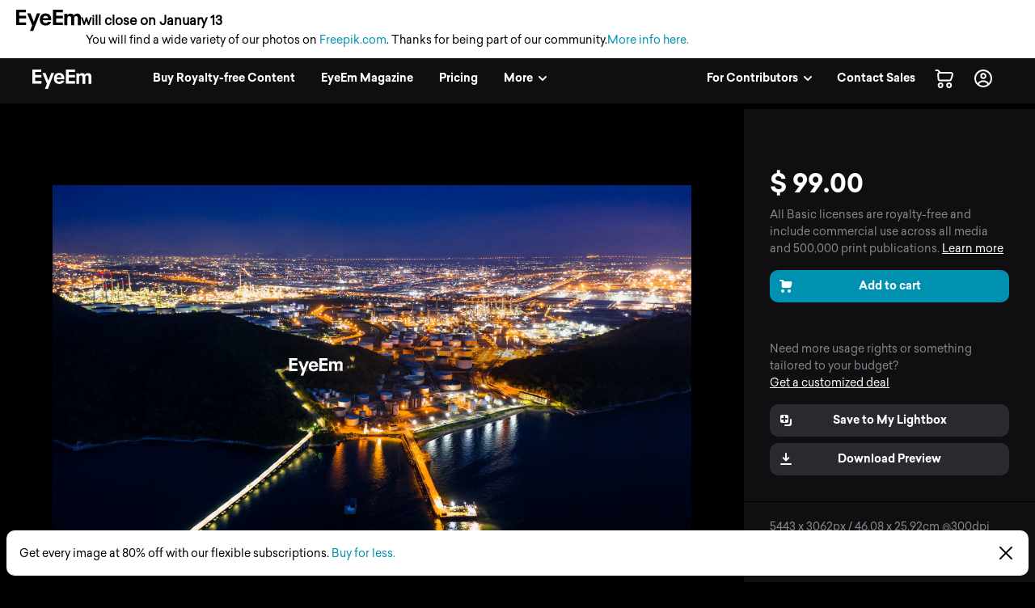

--- FILE ---
content_type: application/javascript; charset=UTF-8
request_url: https://www.eyeem.com/node-static/js/5907.cf9ca44c8c61b078f867.js
body_size: 6251
content:
"use strict";(self.__LOADABLE_LOADED_CHUNKS__=self.__LOADABLE_LOADED_CHUNKS__||[]).push([[5907],{80937:(e,t,o)=>{o.d(t,{A:()=>c});var n=o(25415),r=o(55792),s=o(71633),a=o.n(s),i=o(62540);const c=(0,n.Ng)((function(e){return{isDesktop:(0,r.fH)(e)}}))((function(e){var t={};return e.disable||(t.minHeight=e.minHeight&&"".concat(e.minHeight,"vh")||"100vh"),(0,i.jsx)("div",{className:a()(e.className,{fullHeight:!e.disable,disabledFullHeight:e.disable,moveBehindNavbar:e.topSlide}),style:t,id:e.id,children:(0,i.jsx)("div",{className:"fullHeight_content",style:{backgroundColor:e.backgroundColor||"#ffffff",minHeight:t.minHeight},children:e.children})})}))},12772:(e,t,o)=>{o.d(t,{A:()=>d});var n=o(25415),r=o(55792),s=o(71633),a=o.n(s),i=o(97403),c=o(62540);function l(e,t){var o=Object.keys(e);if(Object.getOwnPropertySymbols){var n=Object.getOwnPropertySymbols(e);t&&(n=n.filter((function(t){return Object.getOwnPropertyDescriptor(e,t).enumerable}))),o.push.apply(o,n)}return o}function p(e){for(var t=1;t<arguments.length;t++){var o=null!=arguments[t]?arguments[t]:{};t%2?l(Object(o),!0).forEach((function(t){m(e,t,o[t])})):Object.getOwnPropertyDescriptors?Object.defineProperties(e,Object.getOwnPropertyDescriptors(o)):l(Object(o)).forEach((function(t){Object.defineProperty(e,t,Object.getOwnPropertyDescriptor(o,t))}))}return e}function m(e,t,o){return t in e?Object.defineProperty(e,t,{value:o,enumerable:!0,configurable:!0,writable:!0}):e[t]=o,e}var u=o(12344);const d=(0,n.Ng)((function(e,t){var o=t.forceRetina?2:(0,r.mZ)(e),n=(0,r.dt)(e),s=(0,r.ld)(e);return{url:t.url,operatingSystem:(0,r.Pf)(e).operatingSystem,maxDeviceWidth:s,src:(0,u.b)({url:t.url,srcSet:t.srcSet,breakpointName:n,devicePixelRatio:o,size1:"w",size2:s})}}))((function(e){var t,o=null===(t=e.src)||void 0===t?void 0:t.split("/").pop();return(0,c.jsxs)(c.Fragment,{children:[(0,c.jsx)(i.A,p(p({ignoreCache:!0},e),{},{size1:"w",size2:o,className:a()("photo-fullWidth",e.className,{"photo-hasGradient":e.hasGradient,"fullHeight_contentSpacing-minimal":e.contentSpacingMinimal,"fullHeight_contentSpacing-centered":!e.contentToBottom&&!e.contentSpacingMinimal,"fullHeight_contentSpacing-bottom":e.contentToBottom&&!e.contentSpacingMinimal})})),(0,c.jsx)("img",{src:e.src,style:{display:"none"},alt:e.alt})]})}))},47169:(e,t,o)=>{o.d(t,{A:()=>_});var n=o(63696),r=o(71633),s=o.n(r),a=o(99434),i=o(58164),c=o(80937),l=o(12772),p=o(59142),m=o.n(p),u=o(62540);const d=function(e){return(0,u.jsxs)(i.A,{className:s()("imageBreak_credit",e.className),href:"/u/".concat(e.credit.toLowerCase()),title:"@".concat(e.credit),children:[m()("photoCredit.photoBy"),(0,u.jsxs)("span",{children:[" @",e.credit]})]})};function h(e){return h="function"==typeof Symbol&&"symbol"==typeof Symbol.iterator?function(e){return typeof e}:function(e){return e&&"function"==typeof Symbol&&e.constructor===Symbol&&e!==Symbol.prototype?"symbol":typeof e},h(e)}function f(e,t){var o=Object.keys(e);if(Object.getOwnPropertySymbols){var n=Object.getOwnPropertySymbols(e);t&&(n=n.filter((function(t){return Object.getOwnPropertyDescriptor(e,t).enumerable}))),o.push.apply(o,n)}return o}function b(e){for(var t=1;t<arguments.length;t++){var o=null!=arguments[t]?arguments[t]:{};t%2?f(Object(o),!0).forEach((function(t){x(e,t,o[t])})):Object.getOwnPropertyDescriptors?Object.defineProperties(e,Object.getOwnPropertyDescriptors(o)):f(Object(o)).forEach((function(t){Object.defineProperty(e,t,Object.getOwnPropertyDescriptor(o,t))}))}return e}function y(e,t){for(var o=0;o<t.length;o++){var n=t[o];n.enumerable=n.enumerable||!1,n.configurable=!0,"value"in n&&(n.writable=!0),Object.defineProperty(e,n.key,n)}}function g(e,t){return g=Object.setPrototypeOf||function(e,t){return e.__proto__=t,e},g(e,t)}function v(e){if(void 0===e)throw new ReferenceError("this hasn't been initialised - super() hasn't been called");return e}function j(e){return j=Object.setPrototypeOf?Object.getPrototypeOf:function(e){return e.__proto__||Object.getPrototypeOf(e)},j(e)}function x(e,t,o){return t in e?Object.defineProperty(e,t,{value:o,enumerable:!0,configurable:!0,writable:!0}):e[t]=o,e}var O=function(e){!function(e,t){if("function"!=typeof t&&null!==t)throw new TypeError("Super expression must either be null or a function");e.prototype=Object.create(t&&t.prototype,{constructor:{value:e,writable:!0,configurable:!0}}),t&&g(e,t)}(m,e);var t,o,n,r,p=(n=m,r=function(){if("undefined"==typeof Reflect||!Reflect.construct)return!1;if(Reflect.construct.sham)return!1;if("function"==typeof Proxy)return!0;try{return Boolean.prototype.valueOf.call(Reflect.construct(Boolean,[],(function(){}))),!0}catch(e){return!1}}(),function(){var e,t=j(n);if(r){var o=j(this).constructor;e=Reflect.construct(t,arguments,o)}else e=t.apply(this,arguments);return function(e,t){return!t||"object"!==h(t)&&"function"!=typeof t?v(e):t}(this,e)});function m(){var e;!function(e,t){if(!(e instanceof t))throw new TypeError("Cannot call a class as a function")}(this,m);for(var t=arguments.length,o=new Array(t),n=0;n<t;n++)o[n]=arguments[n];return x(v(e=p.call.apply(p,[this].concat(o))),"timer",void 0),x(v(e),"state",{transition:!1}),x(v(e),"triggerTransition",(function(){e.setState({transition:!0})})),e}return t=m,(o=[{key:"componentDidMount",value:function(){this.props.fadeInEffect&&(this.timer=setTimeout(this.triggerTransition,100))}},{key:"componentWillUnmount",value:function(){this.props.fadeInEffect&&window.clearInterval(this.timer)}},{key:"render",value:function(){return(0,u.jsxs)(c.A,{disable:this.props.disableFullHeight,className:s()("imageBreak",this.props.className),topSlide:this.props.topSlide,minHeight:this.props.minHeight,id:this.props.id,children:[(0,u.jsxs)(l.A,{background:!0,hasGradient:this.props.hasGradient,contentToBottom:this.props.contentToBottom,component:"section",url:this.props.background,backgroundPosition:this.props.backgroundPosition,srcSet:this.props.srcSet,className:s()({"photo-fullWidth-whiteBackground":this.props.lightTheme}),children:[(0,u.jsx)("div",{className:s()("imageBreak_text",{"lp_maxWidth row":!this.props.noMaxWidth},this.props.contentClass),children:(0,u.jsxs)("div",{className:s()(this.props.gridClasses,{"text-centered":!this.props.leftAligned,"typo-topMarginBoost":this.props.disableFullHeight&&this.props.topSlide,"column small-12 medium-10 medium-offset-1":!this.props.gridClasses,"headline-appear":this.props.fadeInEffect,"headline-appear-active":this.props.fadeInEffect&&this.state.transition}),children:[this.props.icon&&(0,u.jsx)("img",{alt:"",src:this.props.icon,className:"typo_img"}),this.props.headline&&(0,u.jsx)(a.A,b(b({},this.props.headlineProps),{},{noTranslate:this.props.noTranslate,className:s()(this.props.headlineClass,{typo_headline2:!this.props.headlineClass,"typo-color-white":!this.props.lightTheme}),component:this.props.headlineComponent,children:this.props.headline})),this.props.text&&(0,u.jsx)(a.A,{noTranslate:this.props.noTranslate,className:s()("typo_p columns small-centered small-10 medium-8 large-8 xlarge-8",this.props.additionalTextClass,{"typo-color-grey3":this.props.lightTheme,"typo-color-white":!this.props.lightTheme}),component:"p",children:this.props.text}),this.props.children&&(0,u.jsx)("div",{className:"typo_wrapper",children:this.props.children}),this.props.subline&&(0,u.jsx)(a.A,{noTranslate:this.props.noTranslate,className:s()("typo_p typo_p-topMargin columns small-centered","small-10 medium-8 large-8 xlarge-8",{"typo-color-grey3":this.props.lightTheme,"typo-color-white":!this.props.lightTheme}),component:"p",children:this.props.subline}),this.props.bottomCenter&&(0,u.jsx)("div",{className:"hide-for-medium-up",children:this.props.bottomCenter}),this.props.bottomRight&&(0,u.jsx)("div",{className:"hide-for-medium-up typo-topMarginBoost-small",children:this.props.bottomRight})]})}),this.props.credit&&(0,u.jsx)(d,{className:this.props.creditClassName,credit:this.props.credit}),this.props.bottomLeft&&(0,u.jsx)("div",{className:"imageBreak_bottomLeft",children:this.props.bottomLeft}),this.props.bottomCenter&&(0,u.jsx)("div",{className:"imageBreak_bottomCenter",children:this.props.bottomCenter}),this.props.bottomRight&&(0,u.jsx)("div",{className:"imageBreak_bottomRight",children:this.props.bottomRight}),this.props.bottomBox&&(0,u.jsx)("div",{className:s()("landing_sections_bottomBox",{"landing_sections_bottomBox-noSubline":this.props.bottomBoxNoSubline}),children:(0,u.jsx)("div",{className:"lp_maxWidth",children:this.props.bottomBox})})]}),this.props.prevLink&&(0,u.jsx)(i.A,{href:this.props.prevLink,onClick:this.props.prevLinkOnClick,className:"pview_stage_prev"}),this.props.nextLink&&(0,u.jsx)(i.A,{href:this.props.nextLink,onClick:this.props.nextLinkOnClick,className:"pview_stage_next"})]})}}])&&y(t.prototype,o),m}(n.Component);O.defaultProps={headlineComponent:"h2"};const _=O},55907:(e,t,o)=>{o.d(t,{A:()=>G});var n=o(54816),r=o(75024),s=o(21666),a=o(59142),i=o.n(a),c=o(25415),l=o(55792),p=o(63696),m=o(12826),u=o(8985),d=o.n(u),h=o(48820),f=o(80768),b=o(55081),y=o(47169),g=o(99434),v=o(40122),j=o(52334),x=o(26797),O=o(62540),_=(0,x.Ay)(x.z),N=(0,x.Ay)(x.D),S=(0,x.Ay)(x.i$),w=(0,x.Ay)(x.ZW);const P=(0,f.A)({form:"contact"})((function(e){return e.showMessageWhenSent&&e.sent?(0,O.jsx)(y.A,{lightTheme:!0,topSlide:!e.isMobile,minHeight:100,icon:"/node-static/img/success.svg",headline:"modal.contact.".concat(e.formVersion,".confirmationMessage"),headlineClass:"modal_h2"}):(0,O.jsx)(s.NP,{mode:"light",children:(0,O.jsxs)("form",{onSubmit:e.handleSubmit,children:[(0,O.jsxs)("div",{className:e.contentClassName,children:[e.visibleElements.name&&(0,O.jsx)(h.A,{component:b.pd,placeholder:i()("modal.contact.".concat(e.formVersion,".placeholderName")),name:"name",type:"text",validate:[_,N],autoComplete:"name"}),e.visibleElements.companyName&&(0,O.jsx)(h.A,{component:b.pd,placeholder:i()("modal.contact.".concat(e.formVersion,".placeholderCompanyName")),name:"companyName",type:"text",validate:[_,N],autoComplete:"company"}),(0,O.jsx)(h.A,{component:b.pd,placeholder:i()("modal.contact.".concat(e.formVersion,".placeholderEmail")),name:"email",type:"email",validate:[_,S],autoComplete:"email"}),e.visibleElements.address&&[(0,O.jsx)(h.A,{component:b.pd,placeholder:i()("modal.contact.".concat(e.formVersion,".placeholderStreet")),name:"street",validate:[_,N],autoComplete:"street-address"},"street"),(0,O.jsxs)(n.so,{children:[(0,O.jsx)(h.A,{component:b.pd,placeholder:i()("modal.contact.".concat(e.formVersion,".placeholderZip")),name:"zip",validate:[_,w],autoComplete:"postal-code"}),(0,O.jsx)(h.A,{component:b.pd,placeholder:i()("modal.contact.".concat(e.formVersion,".placeholderCity")),name:"city",validate:[_,w],autoComplete:"address-level2"})]},"zip"),(0,O.jsx)(h.A,{component:b.l6,name:"country",text:i()("modal.contact.".concat(e.formVersion,".placeholderCountry")),options:j.FSu.map((function(e){return{value:e,label:i()("countries.".concat(e))}})),validate:_},"country")],e.visibleElements.position&&(0,O.jsx)(h.A,{component:b.l6,name:"position",text:i()("modal.contact.selectValues.position.__selectTitle__"),options:["inHouse","agency","artBuyer","photographer","other"].map((function(e){return{value:e,label:i()("modal.contact.selectValues.position.".concat(e))}})),validate:_}),e.visibleElements.usage&&(0,O.jsx)(h.A,{component:b.l6,name:"usage",text:i()("modal.contact.selectValues.usage.__selectTitle__"),options:["socialMedia","webAds","printAds","editorial"].map((function(e){return{value:e,label:i()("modal.contact.selectValues.usage.".concat(e))}})),validate:_}),e.visibleElements.companySize&&(0,O.jsx)(h.A,{component:b.l6,name:"companySize",text:i()("modal.contact.selectValues.companySize.__selectTitle__"),options:["small","medium","large","xlarge"].map((function(e){return{value:e,label:i()("modal.contact.selectValues.companySize.".concat(e))}})),validate:_}),e.visibleElements.message&&(0,O.jsx)(h.A,{component:b.TM,placeholder:i()("modal.contact.".concat(e.formVersion,".placeholderMessage"),{photoId:e.attachedData&&e.attachedData.photoId}),name:"message",rows:3,validate:_}),e.visibleElements.bottomLine&&(0,O.jsx)(g.A,{component:"p",className:"modal_p typo-topMarginBoost-small",children:"modal.contact.".concat(e.formVersion,".bottomLine")})]}),(0,O.jsxs)("div",{className:e.buttonBoxClassName,children:[(0,O.jsx)(s.NP,{children:(0,O.jsx)(n.$n,{fullWidth:!0,disabled:e.submitPending,type:"submit",children:i()("modal.contact.submit.label")})}),e.visibleElements.phoneNumber&&[(0,O.jsxs)("div",{className:"row",children:[(0,O.jsx)("div",{className:"column small-5 g_form_lineSeparator typo-topMarginBoost-smallStatic"}),(0,O.jsx)("div",{className:"column small-2",children:(0,O.jsx)(g.A,{className:"g_form_orSeparator typo_pMin typo-color-grey3 typo-topMarginBoost-smallStatic",children:"authForms.or"})}),(0,O.jsx)("div",{className:"column small-5 g_form_lineSeparator typo-topMarginBoost-smallStatic"})]},"separator"),(0,O.jsxs)(n.so,{mt:3,justifyContent:"center",children:[(0,O.jsx)(n.az,{mr:2,children:(0,O.jsx)(r.EF,{size:24})}),(0,O.jsx)(n.EY,{children:(0,v.CV)(e.countryIso)})]},"phone")]]})]})})}));var C,A,B,E=(0,o(81928).gql)(C||(A=["\n  mutation contact($payload: ContactInput!) {\n    contact(payload: $payload) {\n      statusCode\n    }\n  }\n"],B||(B=A.slice(0)),C=Object.freeze(Object.defineProperties(A,{raw:{value:Object.freeze(B)}})))),k=["email","message"];function M(e,t){var o=Object.keys(e);if(Object.getOwnPropertySymbols){var n=Object.getOwnPropertySymbols(e);t&&(n=n.filter((function(t){return Object.getOwnPropertyDescriptor(e,t).enumerable}))),o.push.apply(o,n)}return o}function D(e){for(var t=1;t<arguments.length;t++){var o=null!=arguments[t]?arguments[t]:{};t%2?M(Object(o),!0).forEach((function(t){T(e,t,o[t])})):Object.getOwnPropertyDescriptors?Object.defineProperties(e,Object.getOwnPropertyDescriptors(o)):M(Object(o)).forEach((function(t){Object.defineProperty(e,t,Object.getOwnPropertyDescriptor(o,t))}))}return e}function T(e,t,o){return t in e?Object.defineProperty(e,t,{value:o,enumerable:!0,configurable:!0,writable:!0}):e[t]=o,e}function V(e,t){return function(e){if(Array.isArray(e))return e}(e)||function(e,t){var o=null==e?null:"undefined"!=typeof Symbol&&e[Symbol.iterator]||e["@@iterator"];if(null!=o){var n,r,s=[],a=!0,i=!1;try{for(o=o.call(e);!(a=(n=o.next()).done)&&(s.push(n.value),!t||s.length!==t);a=!0);}catch(e){i=!0,r=e}finally{try{a||null==o.return||o.return()}finally{if(i)throw r}}return s}}(e,t)||function(e,t){if(e){if("string"==typeof e)return H(e,t);var o=Object.prototype.toString.call(e).slice(8,-1);return"Object"===o&&e.constructor&&(o=e.constructor.name),"Map"===o||"Set"===o?Array.from(e):"Arguments"===o||/^(?:Ui|I)nt(?:8|16|32)(?:Clamped)?Array$/.test(o)?H(e,t):void 0}}(e,t)||function(){throw new TypeError("Invalid attempt to destructure non-iterable instance.\nIn order to be iterable, non-array objects must have a [Symbol.iterator]() method.")}()}function H(e,t){(null==t||t>e.length)&&(t=e.length);for(var o=0,n=new Array(t);o<t;o++)n[o]=e[o];return n}const I=(0,c.Ng)((function(e){return{countryIso:(0,l.S8)(e),utm:(0,l.Px)(e),authUser:(0,l.WV)(e),isMobile:(0,l.Ny)(e),isBuyer:(0,l.oK)(e)}}))((function(e){var t=V((0,m.useMutation)(E),2),o=t[0],n=t[1].data,r=V((0,p.useState)(!1),2),s=r[0],a=r[1],c=V((0,p.useState)(!1),2),l=c[0],u=c[1];(0,p.useEffect)((function(){var t;200==(null==n||null===(t=n.contact)||void 0===t?void 0:t.statusCode)&&e.onSuccess()}),[null==n?void 0:n.contact]);var h=function(t){return(0,v.EK)(e.formVersion,t)},f=function(){return{name:h(["long","short","jobs","support","cart","supportPayout"]),companyName:h(["long","short","cart"]),message:h(["jobs","support","supportPayout"]),bottomLine:h(["long"]),position:h(["long"]),usage:h(["long"]),address:h(["cart"]),companySize:h(["long"]),phoneNumber:e.isBuyer}};return(0,O.jsx)(P,{contentClassName:e.contentClassName,buttonBoxClassName:e.buttonBoxClassName,formVersion:e.formVersion,showMessageWhenSent:e.showMessageWhenSent,isMobile:e.isMobile,isBuyer:e.isBuyer,visibleElements:f(),initialValues:(0,v.jv)({email:e.authUser&&e.authUser.email||"",position:f().position?"__selectTitle__":void 0,usage:f().usage?"__selectTitle__":void 0,companySize:f().companySize?"__selectTitle__":void 0,country:e.countryIso}),countryIso:e.countryIso,sent:l,submitPending:s,attachedData:e.attachedData,onSubmit:function(t){e.onSubmit&&e.onSubmit(),a(!0),u(!0);var n=d().parse(window.location.search.substr(1)),r=n.eventPosition||i()("modal.contact.eventPosition");(0,v.u4)(D(D({},e.utm),{},{eventType:i()("tracking.eventType.inbound"),eventName:i()("modal.contact.submit.eventName"),eventAction:"click_button_".concat(e.formVersion),eventLabel:i()("modal.contact.submit.label"),eventPosition:r}));var s=t.email,c=t.message,l=function(e,t){if(null==e)return{};var o,n,r=function(e,t){if(null==e)return{};var o,n,r={},s=Object.keys(e);for(n=0;n<s.length;n++)o=s[n],t.indexOf(o)>=0||(r[o]=e[o]);return r}(e,t);if(Object.getOwnPropertySymbols){var s=Object.getOwnPropertySymbols(e);for(n=0;n<s.length;n++)o=s[n],t.indexOf(o)>=0||Object.prototype.propertyIsEnumerable.call(e,o)&&(r[o]=e[o])}return r}(t,k);return o({variables:{payload:{email:s,recipient:n.recipient||e.recipient,message:c||i()("modal.contact.noMessage"),requestType:i()("modal.contact.".concat(e.formVersion,".subject")),additionalFields:D(D(D({},l),e.attachedData),{},{eventPosition:r,formVersion:e.formVersion,page:window.location.pathname})}}})}})}));var L=o(80058),z=o(18773);function R(e,t){var o=Object.keys(e);if(Object.getOwnPropertySymbols){var n=Object.getOwnPropertySymbols(e);t&&(n=n.filter((function(t){return Object.getOwnPropertyDescriptor(e,t).enumerable}))),o.push.apply(o,n)}return o}function W(e){for(var t=1;t<arguments.length;t++){var o=null!=arguments[t]?arguments[t]:{};t%2?R(Object(o),!0).forEach((function(t){K(e,t,o[t])})):Object.getOwnPropertyDescriptors?Object.defineProperties(e,Object.getOwnPropertyDescriptors(o)):R(Object(o)).forEach((function(t){Object.defineProperty(e,t,Object.getOwnPropertyDescriptor(o,t))}))}return e}function K(e,t,o){return t in e?Object.defineProperty(e,t,{value:o,enumerable:!0,configurable:!0,writable:!0}):e[t]=o,e}function U(e,t){(null==t||t>e.length)&&(t=e.length);for(var o=0,n=new Array(t);o<t;o++)n[o]=e[o];return n}var F=function(e,t){return!t||i()("modal.contact.statusCodeMessage.".concat(t,".subline")).includes("missing translation")||i()("modal.contact.statusCodeMessage.".concat(t,".subline")).includes("missing translate")?e:i()("modal.contact.statusCodeMessage.".concat(t,".subline"))};function $(e){var t,o,a,c,l,m=(c=(0,p.useState)(!1),l=2,function(e){if(Array.isArray(e))return e}(c)||function(e,t){var o=null==e?null:"undefined"!=typeof Symbol&&e[Symbol.iterator]||e["@@iterator"];if(null!=o){var n,r,s=[],a=!0,i=!1;try{for(o=o.call(e);!(a=(n=o.next()).done)&&(s.push(n.value),!t||s.length!==t);a=!0);}catch(e){i=!0,r=e}finally{try{a||null==o.return||o.return()}finally{if(i)throw r}}return s}}(c,l)||function(e,t){if(e){if("string"==typeof e)return U(e,t);var o=Object.prototype.toString.call(e).slice(8,-1);return"Object"===o&&e.constructor&&(o=e.constructor.name),"Map"===o||"Set"===o?Array.from(e):"Arguments"===o||/^(?:Ui|I)nt(?:8|16|32)(?:Clamped)?Array$/.test(o)?U(e,t):void 0}}(c,l)||function(){throw new TypeError("Invalid attempt to destructure non-iterable instance.\nIn order to be iterable, non-array objects must have a [Symbol.iterator]() method.")}()),u=m[0],d=m[1];return u?(0,O.jsx)(z.A,W(W({},e),{},{translationKeys:{message:"modal.contact.".concat(e.formVersion,".confirmationMessage"),close:"modal.success.default"}})):(0,O.jsxs)("div",{className:e.className,children:[(0,O.jsx)("div",{className:"modal_content modal_content-noBottom",children:(0,O.jsxs)(s.NP,{mode:"light",children:[(0,O.jsx)("button",{type:"button","data-test-id":L.mi,className:"dont-be-a-button modal_close",onClick:e.close,children:(0,O.jsx)(r.bm,{})}),(0,O.jsx)(n.az,{mt:3,children:(0,O.jsx)(n.EY,{variant:"title4",children:i()((t=e.title,o=e.formVersion,a=e.statusCode,!a||i()("modal.contact.statusCodeMessage.".concat(a,".headline")).includes("missing translation")||i()("modal.contact.statusCodeMessage.".concat(a,".headline")).includes("missing translate")?"UNKNOWN_DIRECTDOWNLOAD_ERROR"===a?"modal.contact.directDownloadError.title":t||"modal.contact.".concat(o,".title"):"modal.contact.statusCodeMessage.".concat(a,".headline")))})}),e.subline&&(0,O.jsx)(n.EY,{children:i()(e.subline)}),e.serverMessage&&(0,O.jsx)(n.az,{mt:2,children:(0,O.jsx)(n.EY,{color:"ghost70",children:F(e.serverMessage,e.statusCode)})})]})}),(0,O.jsx)(I,{contentClassName:"modal_content modal_content-noTop typo-topMarginBoost-smallStatic",buttonBoxClassName:"modal_buttonBox modal_buttonBox-seamless",onSubmit:e.onSubmit,onSuccess:function(){return d(!0)},recipient:e.recipient,attachedData:e.attachedData,formVersion:e.formVersion})]})}$.defaultProps={attachedData:{},onSubmit:void 0,className:void 0,title:void 0,subline:void 0,serverMessage:void 0};const G=$},18773:(e,t,o)=>{o.d(t,{A:()=>s});var n=o(99434),r=o(62540);const s=function(e){return(0,r.jsxs)("div",{className:e.className,children:[(0,r.jsxs)("div",{className:"modal_content",children:[(0,r.jsx)(n.A,{className:"modal_h2",component:"h2",children:e.translationKeys.message}),e.translationKeys.subline&&(0,r.jsx)(n.A,{className:"modal_p",component:"p",children:e.translationKeys.subline})]}),(0,r.jsx)("div",{className:"modal_buttonBox modal_buttonBox-seamless",children:(0,r.jsx)(n.A,{component:"button",onClick:e.translationKeys.closeHref?function(){return window.open(e.translationKeys.closeHref,"_blank")&&e.close()}:e.close,className:"g_btn g_btn-aqua",children:e.translationKeys.close})})]})}}}]);
//# sourceMappingURL=5907.cf9ca44c8c61b078f867.js.map

--- FILE ---
content_type: application/javascript; charset=UTF-8
request_url: https://www.eyeem.com/node-static/js/singleAsset.8fd3fca3a7b8d9db6495.js
body_size: 37126
content:
"use strict";(self.__LOADABLE_LOADED_CHUNKS__=self.__LOADABLE_LOADED_CHUNKS__||[]).push([[293],{57289:(e,t,n)=>{var o;n.d(t,{n:()=>a});var r,i,a=(0,n(81928).gql)(o||(r=["\n  query illustrationSearch($offset: Int!, $limit: Int!, $searchTerm: String!) {\n    illustrationSearch(\n      limit: $limit\n      offset: $offset\n      searchTerm: $searchTerm\n    ) {\n      images {\n        limit\n        offset\n        total\n        items {\n          id\n          height\n          width\n          thumbUrl\n          relativeUrl\n          previewUrl\n          type\n          isLicensable\n          createdAt\n        }\n      }\n    }\n  }\n"],i||(i=r.slice(0)),o=Object.freeze(Object.defineProperties(r,{raw:{value:Object.freeze(i)}}))))},44657:(e,t,n)=>{n.d(t,{v:()=>l});var o,r,i,a=n(81928),s=n(3626),c=n(90510),l=(0,a.gql)(o||(r=["\n  query getPreviousDownloads(\n    $offset: Int!\n    $limit: Int!\n    $imageType: AssetType!\n    $sortOrder: SortOrder\n    $userUuid: String\n  ) {\n    previousDownloads(\n      offset: $offset\n      limit: $limit\n      imageType: $imageType\n      userUuid: $userUuid\n      sortOrder: $sortOrder\n    ) {\n      offset\n      limit\n      total\n      items {\n        __typename\n        ... on Photo {\n          ...SimplePhoto\n          lightboxIds\n          purchasedLicense {\n            id\n            purchasedBy\n          }\n        }\n        ... on Illustration {\n          ...SimpleIllustration\n          lightboxIds\n          purchasedLicense {\n            id\n            purchasedBy\n          }\n        }\n      }\n    }\n  }\n  ","\n  ","\n"],i||(i=r.slice(0)),o=Object.freeze(Object.defineProperties(r,{raw:{value:Object.freeze(i)}}))),s.n,c.t)},27273:(e,t,n)=>{n.d(t,{A:()=>v});var o=n(62832),r=n.n(o),i=n(54816),a=n(59142),s=n.n(a),c=n(58164),l=n(40122),u=n(52334),p=n(63696),f=n(94035),d=n(62540);const h=function(e){var t=e.asset;if(t.type!==f.xL&&t.isForSale){var n,o,r=parseInt(null===(n=t.market)||void 0===n?void 0:n.modelStatus,10),a=parseInt(null===(o=t.market)||void 0===o?void 0:o.propertyStatus,10);if(r===u.tph&&a!==u._2K&&a!==u.V9U||a===u.tph&&r!==u._2K&&r!==u.V9U){var c=t.market,l=c.modelAmount,h=c.propertyAmount;return(0,d.jsxs)(p.Fragment,{children:[l&&0!==parseInt(l,10)?(0,d.jsx)(i.EY,{color:"grey50",as:"p",children:s()("pview.releaseInfo.releaseOnFile",{amount:l,releaseType:"model"})}):null,h&&0!==parseInt(h,10)?(0,d.jsx)(i.EY,{color:"grey50",as:"p",children:s()("pview.releaseInfo.releaseOnFile",{amount:h,releaseType:"property"})}):null]})}}return null};function m(e){var t;if(e.asset){var n=r()(e.asset,"market.licensing.purchased.type")||e.licenseType||u.wtT;t=(0,l.PV)(e.asset.width,e.asset.height,n)}var o=function(){return e.linkUser?(0,d.jsx)(c.A,{href:"/u/".concat(e.user.nickname),children:(0,d.jsx)(i.EY,{color:"grey50",children:s()("checkout.photoBy",{fullname:e.user.fullname||e.user.nickname})})}):(0,d.jsx)(i.EY,{color:"grey50",children:s()("checkout.photoBy",{fullname:e.user.fullname})})};return(0,d.jsxs)("div",{className:e.className,children:[e.asset&&(0,d.jsxs)(d.Fragment,{children:[t&&Object.keys(t).length>0&&(0,d.jsx)(i.EY,{color:"grey50",as:"p",children:s()("licenses.dimensions",t)}),!e.isCheckoutContext&&e.user&&(0,d.jsx)(o,{}),!e.isCheckoutContext&&(0,d.jsx)(i.EY,{color:"grey50",as:"p",children:s()("checkout.photoId",{photoId:e.asset.id})}),!e.isOwnPhoto&&!e.isMobile&&(0,d.jsx)(i.az,{pt:1,children:(0,d.jsx)(h,{asset:e.asset})}),e.isOwnPhoto&&(0,d.jsx)(i.EY,{color:"grey50",as:"p",children:s()("checkout.imageSize",{width:e.asset.width,height:e.asset.height})})]}),e.children]})}m.defaultProps={className:"",isCheckoutContext:!1,isMobile:!1,isOwnPhoto:!1,linkUser:!1};const v=m},36970:(e,t,n)=>{n.d(t,{A:()=>p});var o=n(25415),r=n(55792),i=n(59406),a=n(21666),s=n(5175),c=n(40122),l=n(62540),u=(0,i.A)(s.A,{target:"esg5eki0"})("margin-top:",(function(e){return e.biggerGridMarginTop?"32px":"24px"}),";@media ",a.$_.mediumUp,"{margin-right:24px;margin-left:24px;}@media ",a.$_.largeUp,"{margin-top:",(function(e){return e.biggerGridMarginTop?"56px":"24px"}),";}@media ",a.$_.xlargeUp,"{margin-left:20px;margin-right:20px;}");const p=(0,o.Ng)((function(e){return{contextPaginatableMetadata:(0,r.Xr)(e),maxDeviceWidth:(0,r.ld)(e),deviceType:(0,r.ZI)(e),isMobile:(0,r.Ny)(e),isTablet:(0,r.Bb)(e)}}))((function(e){var t=e.className,n=e.eventPosition,o=e.assets,r=e.isMobile,i=e.isTablet,a=e.deviceType,s=e.actionBar,p=e.biggerGridMarginTop,f=e.numberOfRows,d=e.translationPrefix,h=e.contextPaginatableMetadata,m=e.additionalContextPaginatableMetadata,v=e.shouldUnsetContextPaginatableMetadata;if(!o||!o.length)return null;var y=function(e,t,n,o){var r;return r=n?e.slice(0,2*t):o?e.slice(0,3*t):e.slice(0,5*t),(0,c.k4)(r,r.length/t)}(o,f,r,i);return(0,l.jsx)(u,{stretchLastRow:!0,actionBar:s,biggerGridMarginTop:p,shouldUnsetContextPaginatableMetadata:v,rows:y,className:t,deviceType:a,eventPosition:n,translationPrefix:d,contextPaginatableMetadata:h,additionalContextPaginatableMetadata:m,numberOfRows:f})}))},96673:(e,t,n)=>{n.d(t,{A:()=>h});var o=n(25415),r=n(55792),i=n(86542),a=n(27454),s=n(79851),c=n(9352),l=n(62540);function u(e,t){var n=Object.keys(e);if(Object.getOwnPropertySymbols){var o=Object.getOwnPropertySymbols(e);t&&(o=o.filter((function(t){return Object.getOwnPropertyDescriptor(e,t).enumerable}))),n.push.apply(n,o)}return n}function p(e){for(var t=1;t<arguments.length;t++){var n=null!=arguments[t]?arguments[t]:{};t%2?u(Object(n),!0).forEach((function(t){f(e,t,n[t])})):Object.getOwnPropertyDescriptors?Object.defineProperties(e,Object.getOwnPropertyDescriptors(n)):u(Object(n)).forEach((function(t){Object.defineProperty(e,t,Object.getOwnPropertyDescriptor(n,t))}))}return e}function f(e,t,n){return t in e?Object.defineProperty(e,t,{value:n,enumerable:!0,configurable:!0,writable:!0}):e[t]=n,e}const d=(0,c.A)((function(e){var t=e.query,n=e.children,o=e.language,r=e.searchData,i=e.searchTrack,c=e.isIllustrationSearch,u=e.authUser,f=e.setSearchTrack,d=e.navigate,h=null==t?void 0:t.trim().toLowerCase();return(0,l.jsx)("a",{href:(0,s.Xn)((0,a.U7)(p(p({},r),{},{q:h}),{},!u,c),o),onClick:function(e){return e.stopPropagation(),e.preventDefault(),i&&f(i),d((0,s.Xn)((0,a.U7)(p(p({},r),{},{q:h}),{},!u,c),o))},children:n})})),h=(0,o.Ng)((function(e){return{searchData:(0,r.DW)(e),language:(0,r.Z0)(e)}}),{setSearchTrack:i.yz})(d)},73260:(e,t,n)=>{n.d(t,{A:()=>g});var o=n(63696),r=n(48623),i=n(28216),a=n(62540);function s(e){return s="function"==typeof Symbol&&"symbol"==typeof Symbol.iterator?function(e){return typeof e}:function(e){return e&&"function"==typeof Symbol&&e.constructor===Symbol&&e!==Symbol.prototype?"symbol":typeof e},s(e)}var c,l=["column"];function u(e,t){for(var n=0;n<t.length;n++){var o=t[n];o.enumerable=o.enumerable||!1,o.configurable=!0,"value"in o&&(o.writable=!0),Object.defineProperty(e,o.key,o)}}function p(e,t){return p=Object.setPrototypeOf||function(e,t){return e.__proto__=t,e},p(e,t)}function f(e){if(void 0===e)throw new ReferenceError("this hasn't been initialised - super() hasn't been called");return e}function d(e){return d=Object.setPrototypeOf?Object.getPrototypeOf:function(e){return e.__proto__||Object.getPrototypeOf(e)},d(e)}function h(e,t){var n=Object.keys(e);if(Object.getOwnPropertySymbols){var o=Object.getOwnPropertySymbols(e);t&&(o=o.filter((function(t){return Object.getOwnPropertyDescriptor(e,t).enumerable}))),n.push.apply(n,o)}return n}function m(e,t,n){return t in e?Object.defineProperty(e,t,{value:n,enumerable:!0,configurable:!0,writable:!0}):e[t]=n,e}var v,y,b=(0,r.default)((function(e){e.column;var t=function(e,t){if(null==e)return{};var n,o,r=function(e,t){if(null==e)return{};var n,o,r={},i=Object.keys(e);for(o=0;o<i.length;o++)n=i[o],t.indexOf(n)>=0||(r[n]=e[n]);return r}(e,t);if(Object.getOwnPropertySymbols){var i=Object.getOwnPropertySymbols(e);for(o=0;o<i.length;o++)n=i[o],t.indexOf(n)>=0||Object.prototype.propertyIsEnumerable.call(e,n)&&(r[n]=e[n])}return r}(e,l);return(0,a.jsx)("li",function(e){for(var t=1;t<arguments.length;t++){var n=null!=arguments[t]?arguments[t]:{};t%2?h(Object(n),!0).forEach((function(t){m(e,t,n[t])})):Object.getOwnPropertyDescriptors?Object.defineProperties(e,Object.getOwnPropertyDescriptors(n)):h(Object(n)).forEach((function(t){Object.defineProperty(e,t,Object.getOwnPropertyDescriptor(n,t))}))}return e}({},t))}))(c||(v=["\n  &:first-child {\n    margin: 0;\n  }\n  a img {\n    width: 24px;\n    :hover {\n      filter: brightness(120%);\n    }\n  }\n  ",";\n"],y||(y=v.slice(0)),c=Object.freeze(Object.defineProperties(v,{raw:{value:Object.freeze(y)}}))),i.styleUtils.fromPropsTernary("column","margin-top: 8px;\n    display: block;","display: inline;\n    margin-left: 32px;"));const g=function(e){!function(e,t){if("function"!=typeof t&&null!==t)throw new TypeError("Super expression must either be null or a function");e.prototype=Object.create(t&&t.prototype,{constructor:{value:e,writable:!0,configurable:!0}}),t&&p(e,t)}(c,e);var t,n,o,r,i=(o=c,r=function(){if("undefined"==typeof Reflect||!Reflect.construct)return!1;if(Reflect.construct.sham)return!1;if("function"==typeof Proxy)return!0;try{return Boolean.prototype.valueOf.call(Reflect.construct(Boolean,[],(function(){}))),!0}catch(e){return!1}}(),function(){var e,t=d(o);if(r){var n=d(this).constructor;e=Reflect.construct(t,arguments,n)}else e=t.apply(this,arguments);return function(e,t){return!t||"object"!==s(t)&&"function"!=typeof t?f(e):t}(this,e)});function c(){var e;!function(e,t){if(!(e instanceof t))throw new TypeError("Cannot call a class as a function")}(this,c);for(var t=arguments.length,n=new Array(t),o=0;o<t;o++)n[o]=arguments[o];return m(f(e=i.call.apply(i,[this].concat(n))),"share",(function(e,t,n,o,r){r.preventDefault(),window.dataLayer.push({event:"social_share",social:{network:e,action:"share"}}),window.open(o,"sharer","directories=no,titlebar=no,toolbar=no,location=no,status=no,menubar=no,scrollbars=no,width=".concat(t,",height=").concat(n,",resizable=1"))})),m(f(e),"getAssetUrl",(function(t){return"/node-static/img/social/".concat(e.props.monochrome?"monochrome/":"").concat(t,".svg")})),e}return t=c,(n=[{key:"render",value:function(){var e=this,t={facebook:"https://www.facebook.com/sharer/sharer.php?display=popup&u=".concat(this.props.url),twitter:"https://www.twitter.com/share?url=".concat(this.props.url,"&text=").concat(this.props.tweet,"&via=EyeEm"),pinterest:"https://pinterest.com/pin/create/button/?url=".concat(this.props.url,"&media=").concat(this.props.media,"&description=").concat(this.props.description),linkedin:"https://www.linkedin.com/shareArticle?mini=true&url=".concat(this.props.url,"&summary=").concat(this.props.description,"&source=EyeEm")},n=[{name:"facebook",href:t.facebook,onClick:this.share.bind(this,"facebook",600,375,t.facebook),img:(0,a.jsx)("img",{src:"".concat(this.getAssetUrl("facebook")),alt:"Share on Facebook"})},{name:"twitter",href:t.twitter,onClick:this.share.bind(this,"twitter",600,440,t.twitter),img:(0,a.jsx)("img",{src:"".concat(this.getAssetUrl("twitter")),alt:"Share on Twitter"})},{name:"pinterest",href:t.pinterest,onClick:this.share.bind(this,"pinterest",750,320,t.pinterest),img:(0,a.jsx)("img",{src:"".concat(this.getAssetUrl("pinterest")),alt:"Share on Pinterest"})},{name:"linkedin",href:t.linkedin,onClick:this.share.bind(this,"linkedin+",500,620,t.linkedin),img:(0,a.jsx)("img",{src:"".concat(this.getAssetUrl("linkedin")),alt:"Share on LinkedIn"})}].filter((function(t){return t.name===e.props.itemName}))[0];return(0,a.jsx)(b,{column:this.props.column,children:(0,a.jsx)("a",{onClick:n.onClick,href:n.href,children:n.img})})}}])&&u(t.prototype,n),c}(o.PureComponent)},52310:(e,t,n)=>{n.r(t),n.d(t,{default:()=>Rs});var o=n(25415),r=n(5908),i=n(86542),a=n(37594),s=n(55792),c=n(94035),l=n(52334),u=n(63696),p=n(62832),f=n.n(p),d=n(98261),h=n.n(d),m=n(59142),v=n.n(m),y=n(19102),b=n(40122),g=n(12826),w=n(81928),x=n(81969),j=n(59832),O=n(99434),k=n(62540);const P=function(e){var t=e.asset,n=e.addToMarket;return(0,k.jsxs)("div",{className:"pview_stage_details_top",children:[(0,k.jsx)(O.A,{className:"typo_pStatic typo-color-white",component:"h3",children:"pview.marketDetails.addToMarket.title"}),(0,k.jsx)(O.A,{className:"typo_pStatic typo-color-grey2",component:"p",children:"pview.marketDetails.addToMarket.text"}),(0,k.jsx)(O.A,{component:"button",onClick:function(){return n({variables:{photoIds:[t.id]}}).then((function(){return(0,j.H8)()}))},eventType:"click_inbound",eventName:"photo_addToMarket",eventAction:"click_button",eventLabel:t.id,eventPosition:"pv_stage",className:"g_btn g_btn-aqua g_btn-fullWidth",children:"pview.marketDetails.addToMarket.button"})]})};var _=n(59406),A=n(54816),S=n(21666),I=n(75024),N=(0,_.A)(A.so,{target:"ekbrtnv0"})("border:",(function(e){var t=e.theme;return"1px solid ".concat(t.colors.grey20)}),";");const E=function(){return(0,k.jsx)(S.NP,{children:(0,k.jsxs)(N,{py:3,alignItems:"center",children:[(0,k.jsx)(A.az,{px:3,children:(0,k.jsx)(I.DX,{})}),(0,k.jsx)(A.EY,{variant:"title6",children:v()("pview.marketDetails.marketAvailabilityMessage")})]})})};var C=n(83550),T=n(20641),M=(0,_.A)(A.az,{target:"e1a6tx5t0"})({name:"nffb2y",styles:"position:absolute;z-index:1"});const D=function(e){return(0,k.jsx)(S.NP,{children:(0,k.jsx)(M,{className:e.className,children:(0,k.jsxs)(A.so,{alignItems:"center",children:[(0,k.jsx)(T.A,{bold:!0}),(0,k.jsx)(C.A,{panelPosition:l.gfK,content:[{body:"premium.info"}]})]})})})};var R=(0,_.A)(A.az,{target:"e1h7x7hm0"})("top:40px;right:32px;bottom:auto;left:32px;@media ",S.$_.mediumUp,"{position:absolute;padding-bottom:0;}@media ",S.$_.largeUp,"{position:absolute;top:auto;bottom:calc(50% - 38px);}");const L=function(e){var t=e.asset,n=(0,b._D)(t)&&(0,b.LE)(t);return(0,k.jsxs)(A.az,{p:4,children:[n&&(0,k.jsx)(D,{className:"show-for-large-up"}),(0,k.jsx)(R,{children:(0,k.jsx)(E,{})})]})};var U=n(58164);const z=function(){return(0,k.jsxs)("div",{className:"pview_stage_details_top",children:[(0,k.jsx)(O.A,{className:"typo_pStatic typo-color-white",component:"h3",children:"pview.marketDetails.joinAsSeller.title"}),(0,k.jsx)(O.A,{className:"typo_pStatic typo-color-grey2",component:"p",children:"pview.marketDetails.joinAsSeller.text"}),(0,k.jsx)(O.A,{component:U.A,href:"/market/sell/start",eventType:"click_inbound",eventName:"cta_join_seller",eventAction:"click_button",eventPosition:"pv_stage",className:"g_btn g_btn-aqua g_btn-fullWidth",children:"pview.marketDetails.joinAsSeller.button"})]})};var q=(0,_.A)(A.so,{target:"ezdvbbd0"})("border:",(function(e){var t=e.theme;return"1px solid ".concat(t.colors.grey20)}),";");const B=function(){return(0,k.jsxs)(q,{py:3,alignItems:"center",children:[(0,k.jsx)(A.az,{px:3,children:(0,k.jsx)(I.UI,{})}),(0,k.jsx)(A.EY,{variant:"title6",children:v()("pview.marketDetails.notForSale.buyer.headline")})]})};var F=(0,_.A)(A.az,{target:"ewqi0jy0"})("top:40px;right:32px;bottom:auto;left:32px;@media ",S.$_.mediumUp,"{position:absolute;padding-bottom:0;}@media ",S.$_.largeUp,"{position:absolute;top:auto;bottom:calc(50% - 38px);}");const $=function(e){var t=e.asset,n=(0,b._D)(t)&&(0,b.LE)(t);return(0,k.jsxs)(A.az,{p:4,children:[n&&(0,k.jsx)(D,{className:"show-for-large-up"}),(0,k.jsx)(F,{children:(0,k.jsx)(S.NP,{children:(0,k.jsx)(B,{})})})]})};var Y=n(45514),W=n(78312);function V(e,t){(null==t||t>e.length)&&(t=e.length);for(var n=0,o=new Array(t);n<t;n++)o[n]=e[n];return o}const Q=(0,o.Ng)(null,{openModal:i.qf})((function(e){var t,n,o=(t=(0,g.useMutation)(W.h3),n=2,function(e){if(Array.isArray(e))return e}(t)||function(e,t){var n=null==e?null:"undefined"!=typeof Symbol&&e[Symbol.iterator]||e["@@iterator"];if(null!=n){var o,r,i=[],a=!0,s=!1;try{for(n=n.call(e);!(a=(o=n.next()).done)&&(i.push(o.value),!t||i.length!==t);a=!0);}catch(e){s=!0,r=e}finally{try{a||null==n.return||n.return()}finally{if(s)throw r}}return i}}(t,n)||function(e,t){if(e){if("string"==typeof e)return V(e,t);var n=Object.prototype.toString.call(e).slice(8,-1);return"Object"===n&&e.constructor&&(n=e.constructor.name),"Map"===n||"Set"===n?Array.from(e):"Arguments"===n||/^(?:Ui|I)nt(?:8|16|32)(?:Clamped)?Array$/.test(n)?V(e,t):void 0}}(t,n)||function(){throw new TypeError("Invalid attempt to destructure non-iterable instance.\nIn order to be iterable, non-array objects must have a [Symbol.iterator]() method.")}()),r=o[0],i=o[1].data;return(0,u.useEffect)((function(){var t,n;null!=i&&null!==(t=i.resendVerificationEmail)&&void 0!==t&&t.email&&e.openModal({content:Y.A,useEUModal:!0,close:!0,contentProps:{title:v()("modal.resendVerificationEmail.headline"),marketUser:{email:null==i||null===(n=i.resendVerificationEmail)||void 0===n?void 0:n.email},openModal:e.openModal}})}),[i]),(0,k.jsxs)("div",{className:"pview_stage_details_top",children:[(0,k.jsx)(O.A,{className:"typo_pStatic",component:"h3",children:"pview.marketDetails.onHold.title"}),(0,k.jsx)(O.A,{className:"typo_pStatic typo-color-grey2",component:"p",children:"pview.marketDetails.onHold.text"}),(0,k.jsx)(O.A,{onClick:function(){(0,b.u4)({eventPosition:"pv_stage",eventAction:v()("tracking.eventAction.button"),eventName:"access_modal_verifyEmail",eventLabel:v()("pview.marketDetails.onHold.button")}),r()},className:"g_btn g_btn-aqua g_btn-fullWidth",children:"pview.marketDetails.onHold.button"})]})}));var H=n(87678),K=(0,_.A)(A.az,{target:"e1s16zy10"})("top:40px;right:32px;bottom:auto;left:32px;@media ",S.$_.mediumUp,"{position:absolute;padding-bottom:0;}@media ",S.$_.largeUp,"{position:absolute;top:auto;bottom:calc(50% - 38px);}");const G=function(){return(0,k.jsx)(S.NP,{children:(0,k.jsx)(K,{p:[4,0,0],children:(0,k.jsx)(H.w4,{children:v()("pview.marketDetails.releaseManagement.marketStatus.headlines.illustrationUnderReview")})})})},Z=function(){return(0,k.jsxs)("div",{className:"pview_stage_details_top",children:[(0,k.jsx)(O.A,{className:"typo_pStatic typo-color-white",component:"h3",children:"pview.marketDetails.refused.title"}),(0,k.jsx)(O.A,{className:"typo_pStatic typo-color-grey2",faq:(0,k.jsx)(O.A,{component:"a",className:"g_link g_link-aqua",href:v()("pview.marketDetails.refused.faqLink.href"),children:"pview.marketDetails.refused.faqLink.label"}),component:"p",children:"pview.marketDetails.refused.text"})]})};var J=n(18773);function X(e){return X="function"==typeof Symbol&&"symbol"==typeof Symbol.iterator?function(e){return typeof e}:function(e){return e&&"function"==typeof Symbol&&e.constructor===Symbol&&e!==Symbol.prototype?"symbol":typeof e},X(e)}function ee(e,t){var n=Object.keys(e);if(Object.getOwnPropertySymbols){var o=Object.getOwnPropertySymbols(e);t&&(o=o.filter((function(t){return Object.getOwnPropertyDescriptor(e,t).enumerable}))),n.push.apply(n,o)}return n}function te(e){for(var t=1;t<arguments.length;t++){var n=null!=arguments[t]?arguments[t]:{};t%2?ee(Object(n),!0).forEach((function(t){ae(e,t,n[t])})):Object.getOwnPropertyDescriptors?Object.defineProperties(e,Object.getOwnPropertyDescriptors(n)):ee(Object(n)).forEach((function(t){Object.defineProperty(e,t,Object.getOwnPropertyDescriptor(n,t))}))}return e}function ne(e,t){for(var n=0;n<t.length;n++){var o=t[n];o.enumerable=o.enumerable||!1,o.configurable=!0,"value"in o&&(o.writable=!0),Object.defineProperty(e,o.key,o)}}function oe(e,t){return oe=Object.setPrototypeOf||function(e,t){return e.__proto__=t,e},oe(e,t)}function re(e){if(void 0===e)throw new ReferenceError("this hasn't been initialised - super() hasn't been called");return e}function ie(e){return ie=Object.setPrototypeOf?Object.getPrototypeOf:function(e){return e.__proto__||Object.getPrototypeOf(e)},ie(e)}function ae(e,t,n){return t in e?Object.defineProperty(e,t,{value:n,enumerable:!0,configurable:!0,writable:!0}):e[t]=n,e}const se=function(e){!function(e,t){if("function"!=typeof t&&null!==t)throw new TypeError("Super expression must either be null or a function");e.prototype=Object.create(t&&t.prototype,{constructor:{value:e,writable:!0,configurable:!0}}),t&&oe(e,t)}(a,e);var t,n,o,r,i=(o=a,r=function(){if("undefined"==typeof Reflect||!Reflect.construct)return!1;if(Reflect.construct.sham)return!1;if("function"==typeof Proxy)return!0;try{return Boolean.prototype.valueOf.call(Reflect.construct(Boolean,[],(function(){}))),!0}catch(e){return!1}}(),function(){var e,t=ie(o);if(r){var n=ie(this).constructor;e=Reflect.construct(t,arguments,n)}else e=t.apply(this,arguments);return function(e,t){return!t||"object"!==X(t)&&"function"!=typeof t?re(e):t}(this,e)});function a(){var e;return function(e,t){if(!(e instanceof t))throw new TypeError("Cannot call a class as a function")}(this,a),ae(re(e=i.call(this)),"onRemove",(function(){e.props.removeFromMarket({variables:{photoId:e.props.photoId}}).then((function(t){var n=t.data;return e.setState({success:"200"===n.removeFromMarket.statusCode})}))})),e.state={success:!1},e}return t=a,(n=[{key:"render",value:function(){return this.state.success?(0,k.jsx)(J.A,te(te({},this.props),{},{translationKeys:{message:"modal.removeFromMarket.confirmationMessage",close:"modal.success.default"}})):(0,k.jsxs)("div",{className:this.props.className,children:[(0,k.jsxs)("div",{className:"modal_content",children:[(0,k.jsx)(O.A,{component:"h2",className:"modal_h2",children:"modal.removeFromMarket.headline"}),(0,k.jsx)(O.A,{component:"p",className:"modal_p",children:"modal.removeFromMarket.subline"})]}),(0,k.jsxs)("div",{className:"modal_buttonBox text-left",children:[(0,k.jsx)(O.A,{onClick:this.props.close,className:"g_btn g_btn-whiteTrans",children:"modal.removeFromMarket.cancel"}),(0,k.jsx)(O.A,{component:"button",eventName:"photo_removeFromMarket",eventType:v()("tracking.eventType.inbound"),eventPosition:"pv_stage",eventAction:v()("tracking.eventAction.button"),eventLabel:this.props.photoId,onClick:this.onRemove,className:"g_btn g_btn-red float-right",children:"modal.removeFromMarket.confirm"})]})]})}}])&&ne(t.prototype,n),a}(u.Component);var ce,le,ue,pe=(0,w.gql)(ce||(le=["\n  mutation removeFromMarket($photoId: ID!) {\n    removeFromMarket(photoId: $photoId) {\n      statusCode\n    }\n  }\n"],ue||(ue=le.slice(0)),ce=Object.freeze(Object.defineProperties(le,{raw:{value:Object.freeze(ue)}}))));const fe=(0,r.Zz)((0,y.graphql)(pe,{name:"removeFromMarket",options:function(){return{awaitRefetchQueries:!0,refetchQueries:[x.Qw]}}}))(se);function de(e){return de="function"==typeof Symbol&&"symbol"==typeof Symbol.iterator?function(e){return typeof e}:function(e){return e&&"function"==typeof Symbol&&e.constructor===Symbol&&e!==Symbol.prototype?"symbol":typeof e},de(e)}function he(e,t){for(var n=0;n<t.length;n++){var o=t[n];o.enumerable=o.enumerable||!1,o.configurable=!0,"value"in o&&(o.writable=!0),Object.defineProperty(e,o.key,o)}}function me(e,t){return me=Object.setPrototypeOf||function(e,t){return e.__proto__=t,e},me(e,t)}function ve(e){if(void 0===e)throw new ReferenceError("this hasn't been initialised - super() hasn't been called");return e}function ye(e){return ye=Object.setPrototypeOf?Object.getPrototypeOf:function(e){return e.__proto__||Object.getPrototypeOf(e)},ye(e)}const be=function(e){!function(e,t){if("function"!=typeof t&&null!==t)throw new TypeError("Super expression must either be null or a function");e.prototype=Object.create(t&&t.prototype,{constructor:{value:e,writable:!0,configurable:!0}}),t&&me(e,t)}(a,e);var t,n,o,r,i=(o=a,r=function(){if("undefined"==typeof Reflect||!Reflect.construct)return!1;if(Reflect.construct.sham)return!1;if("function"==typeof Proxy)return!0;try{return Boolean.prototype.valueOf.call(Reflect.construct(Boolean,[],(function(){}))),!0}catch(e){return!1}}(),function(){var e,t=ye(o);if(r){var n=ye(this).constructor;e=Reflect.construct(t,arguments,n)}else e=t.apply(this,arguments);return function(e,t){return!t||"object"!==de(t)&&"function"!=typeof t?ve(e):t}(this,e)});function a(){var e,t,n,o;!function(e,t){if(!(e instanceof t))throw new TypeError("Cannot call a class as a function")}(this,a);for(var r=arguments.length,s=new Array(r),c=0;c<r;c++)s[c]=arguments[c];return o=function(){return e.props.openModal({content:fe,contentProps:{photoId:e.props.photoId}})},(n="onClick")in(t=ve(e=i.call.apply(i,[this].concat(s))))?Object.defineProperty(t,n,{value:o,enumerable:!0,configurable:!0,writable:!0}):t[n]=o,e}return t=a,(n=[{key:"render",value:function(){return(0,k.jsx)(O.A,{eventName:"access_modal_removeFromMarket",eventAction:v()("tracking.eventAction.link"),eventLabel:v()("pview.marketDetails.releaseManagement.overflowMenu.removeFromMarket"),eventPosition:"pv_stage_sidebar",onClick:this.onClick,className:"dropdown_link",children:"pview.marketDetails.releaseManagement.overflowMenu.removeFromMarket"})}}])&&he(t.prototype,n),a}(u.Component);function ge(e,t){var n=Object.keys(e);if(Object.getOwnPropertySymbols){var o=Object.getOwnPropertySymbols(e);t&&(o=o.filter((function(t){return Object.getOwnPropertyDescriptor(e,t).enumerable}))),n.push.apply(n,o)}return n}function we(e){for(var t=1;t<arguments.length;t++){var n=null!=arguments[t]?arguments[t]:{};t%2?ge(Object(n),!0).forEach((function(t){xe(e,t,n[t])})):Object.getOwnPropertyDescriptors?Object.defineProperties(e,Object.getOwnPropertyDescriptors(n)):ge(Object(n)).forEach((function(t){Object.defineProperty(e,t,Object.getOwnPropertyDescriptor(n,t))}))}return e}function xe(e,t,n){return t in e?Object.defineProperty(e,t,{value:n,enumerable:!0,configurable:!0,writable:!0}):e[t]=n,e}const je=function(e){return(0,k.jsxs)("div",we(we({},e),{},{children:[(0,k.jsxs)("div",{className:"modal_content",children:[(0,k.jsx)(O.A,{className:"modal_h2",component:"h2",children:"modal.contactUsToRemove.title"}),(0,k.jsx)(O.A,{className:"modal_p",component:"p",children:"modal.contactUsToRemove.subline"})]}),(0,k.jsx)("div",{className:"modal_buttonBox modal_buttonBox-seamless",children:(0,k.jsx)("div",{className:"row",children:(0,k.jsx)("div",{className:"small-6 small-offset-3",children:(0,k.jsx)(O.A,{component:"button",onClick:e.close,className:"g_btn g_btn-aqua g_btn-fullWidth",children:"modal.success.default"})})})})]}))};function Oe(e){return Oe="function"==typeof Symbol&&"symbol"==typeof Symbol.iterator?function(e){return typeof e}:function(e){return e&&"function"==typeof Symbol&&e.constructor===Symbol&&e!==Symbol.prototype?"symbol":typeof e},Oe(e)}function ke(e,t){for(var n=0;n<t.length;n++){var o=t[n];o.enumerable=o.enumerable||!1,o.configurable=!0,"value"in o&&(o.writable=!0),Object.defineProperty(e,o.key,o)}}function Pe(e,t){return Pe=Object.setPrototypeOf||function(e,t){return e.__proto__=t,e},Pe(e,t)}function _e(e){if(void 0===e)throw new ReferenceError("this hasn't been initialised - super() hasn't been called");return e}function Ae(e){return Ae=Object.setPrototypeOf?Object.getPrototypeOf:function(e){return e.__proto__||Object.getPrototypeOf(e)},Ae(e)}const Se=function(e){!function(e,t){if("function"!=typeof t&&null!==t)throw new TypeError("Super expression must either be null or a function");e.prototype=Object.create(t&&t.prototype,{constructor:{value:e,writable:!0,configurable:!0}}),t&&Pe(e,t)}(a,e);var t,n,o,r,i=(o=a,r=function(){if("undefined"==typeof Reflect||!Reflect.construct)return!1;if(Reflect.construct.sham)return!1;if("function"==typeof Proxy)return!0;try{return Boolean.prototype.valueOf.call(Reflect.construct(Boolean,[],(function(){}))),!0}catch(e){return!1}}(),function(){var e,t=Ae(o);if(r){var n=Ae(this).constructor;e=Reflect.construct(t,arguments,n)}else e=t.apply(this,arguments);return function(e,t){return!t||"object"!==Oe(t)&&"function"!=typeof t?_e(e):t}(this,e)});function a(){var e,t,n,o;!function(e,t){if(!(e instanceof t))throw new TypeError("Cannot call a class as a function")}(this,a);for(var r=arguments.length,s=new Array(r),c=0;c<r;c++)s[c]=arguments[c];return o=function(){return e.props.openModal({content:je})},(n="onClick")in(t=_e(e=i.call.apply(i,[this].concat(s))))?Object.defineProperty(t,n,{value:o,enumerable:!0,configurable:!0,writable:!0}):t[n]=o,e}return t=a,(n=[{key:"render",value:function(){return(0,k.jsx)(O.A,{eventName:"access_modal_contactToRemove",eventAction:v()("tracking.eventAction.link"),eventLabel:v()("pview.marketDetails.releaseManagement.overflowMenu.removeFromMarket"),eventPosition:"pv_stage",onClick:this.onClick,className:"dropdown_link",children:"pview.marketDetails.releaseManagement.overflowMenu.removeFromMarket"})}}])&&ke(t.prototype,n),a}(u.Component);var Ie=n(32156);function Ne(e){return Ne="function"==typeof Symbol&&"symbol"==typeof Symbol.iterator?function(e){return typeof e}:function(e){return e&&"function"==typeof Symbol&&e.constructor===Symbol&&e!==Symbol.prototype?"symbol":typeof e},Ne(e)}function Ee(e,t){for(var n=0;n<t.length;n++){var o=t[n];o.enumerable=o.enumerable||!1,o.configurable=!0,"value"in o&&(o.writable=!0),Object.defineProperty(e,o.key,o)}}function Ce(e,t){return Ce=Object.setPrototypeOf||function(e,t){return e.__proto__=t,e},Ce(e,t)}function Te(e){if(void 0===e)throw new ReferenceError("this hasn't been initialised - super() hasn't been called");return e}function Me(e){return Me=Object.setPrototypeOf?Object.getPrototypeOf:function(e){return e.__proto__||Object.getPrototypeOf(e)},Me(e)}const De=function(e){!function(e,t){if("function"!=typeof t&&null!==t)throw new TypeError("Super expression must either be null or a function");e.prototype=Object.create(t&&t.prototype,{constructor:{value:e,writable:!0,configurable:!0}}),t&&Ce(e,t)}(a,e);var t,n,o,r,i=(o=a,r=function(){if("undefined"==typeof Reflect||!Reflect.construct)return!1;if(Reflect.construct.sham)return!1;if("function"==typeof Proxy)return!0;try{return Boolean.prototype.valueOf.call(Reflect.construct(Boolean,[],(function(){}))),!0}catch(e){return!1}}(),function(){var e,t=Me(o);if(r){var n=Me(this).constructor;e=Reflect.construct(t,arguments,n)}else e=t.apply(this,arguments);return function(e,t){return!t||"object"!==Ne(t)&&"function"!=typeof t?Te(e):t}(this,e)});function a(){var e,t,n,o;!function(e,t){if(!(e instanceof t))throw new TypeError("Cannot call a class as a function")}(this,a);for(var r=arguments.length,s=new Array(r),c=0;c<r;c++)s[c]=arguments[c];return o=function(){return e.props.openModal({content:Ie.A,contentProps:{photoId:e.props.photoId}})},(n="onClick")in(t=Te(e=i.call.apply(i,[this].concat(s))))?Object.defineProperty(t,n,{value:o,enumerable:!0,configurable:!0,writable:!0}):t[n]=o,e}return t=a,(n=[{key:"render",value:function(){return(0,k.jsx)(O.A,{eventName:"access_modal_editReleases",eventAction:v()("tracking.eventAction.link"),eventLabel:v()("pview.marketDetails.releaseManagement.overflowMenu.editReleases"),eventPosition:"pv_stage_sidebar",onClick:this.onClick,className:"dropdown_link",children:"pview.marketDetails.releaseManagement.overflowMenu.editReleases"})}}])&&Ee(t.prototype,n),a}(u.Component);var Re=n(96479),Le=n(80058);function Ue(e,t,n){return t in e?Object.defineProperty(e,t,{value:n,enumerable:!0,configurable:!0,writable:!0}):e[t]=n,e}var ze=(0,_.A)("span",{target:"e1pri24q1"})({name:"z9yh3n",styles:"padding:10px;margin-top:-10px;margin-right:-10px"}),qe=(0,_.A)("span",{target:"e1pri24q0"})("pointer-events:none;display:block;margin-left:auto;margin-top:0;margin-bottom:3px;width:4px;height:4px;border-radius:4px;background:",(function(e){return e.theme.colors.grey100}),";");const Be=(0,o.Ng)(null,{openModal:i.qf})((function(e){var t,n=(Ue(t={},l.wTz,(0,k.jsx)(be,{openModal:e.openModal,photoId:e.photoId},"1")),Ue(t,l.F68,(0,k.jsx)(Se,{openModal:e.openModal,photoId:e.photoId},"2")),Ue(t,l.lFH,(0,k.jsx)(De,{openModal:e.openModal,photoId:e.photoId},"3")),t),o=(0,k.jsx)(S.NP,{children:(0,k.jsx)(ze,{children:[1,2,3].map((function(e){return(0,k.jsx)(qe,{},"roll-".concat(e))}))})});return(0,k.jsx)("div",{className:"releaseManagement_overflowMenu",children:(0,k.jsx)(Re.A,{isInMarketDetails:!0,trigger:o,"data-test-id":Le.jv,eventType:v()("tracking.eventType.inbound"),eventAction:v()("tracking.eventAction.link"),eventName:"access_rm_overflow",eventLabel:"icon",eventPosition:"pv_stage_sidebar",disableSEOChildren:e.disableSEOChildren,children:e.actions.map((function(e){return n[e]}))})})}));var Fe=n(19587);function $e(e){return function(e){if(Array.isArray(e))return Ye(e)}(e)||function(e){if("undefined"!=typeof Symbol&&null!=e[Symbol.iterator]||null!=e["@@iterator"])return Array.from(e)}(e)||function(e,t){if(e){if("string"==typeof e)return Ye(e,t);var n=Object.prototype.toString.call(e).slice(8,-1);return"Object"===n&&e.constructor&&(n=e.constructor.name),"Map"===n||"Set"===n?Array.from(e):"Arguments"===n||/^(?:Ui|I)nt(?:8|16|32)(?:Clamped)?Array$/.test(n)?Ye(e,t):void 0}}(e)||function(){throw new TypeError("Invalid attempt to spread non-iterable instance.\nIn order to be iterable, non-array objects must have a [Symbol.iterator]() method.")}()}function Ye(e,t){(null==t||t>e.length)&&(t=e.length);for(var n=0,o=new Array(t);n<t;n++)o[n]=e[n];return o}const We=function(e){var t=e.asset,n=function(){return(0,Fe.rm)(t)?"underReview":(0,b.bh)(t)?"partner":(0,b.hH)(t)?"partnerSelected":(0,b.qe)(t)?"onMarket":"underReview"},o=function(){return(0,Fe.rm)(t)||(0,b.LE)(t)?"ok":(0,b.fm)(t,l.pcC)?"property":(0,b.fm)(t,l.nN4)?"model":"modelAndProperty"},r="pview.marketDetails.releaseManagement.marketStatus",i={partner:{ok:2,modelAndProperty:0,model:0,property:0},partnerSelected:{ok:2,modelAndProperty:0,model:0,property:0},onMarket:{ok:1,modelAndProperty:1,model:2,property:2},underReview:{ok:1,modelAndProperty:2,model:2,property:2}};return(0,k.jsxs)("div",{children:[(0,k.jsx)(O.A,{className:"typo_pStatic typo-color-white",tooltip:(0,k.jsx)(C.A,{panelPosition:l.aq2,eventName:"tooltip_show",eventPosition:"pv_stage",content:function(){for(var e=n(),t=o(),a="".concat(r,".tooltips.").concat(e,".").concat(t),s=[{title:"".concat(a,".title"),body:"".concat(a,".body1")}],c=i[e][t],l=2;l<=c;l+=1){var u={body:"".concat(a,".body").concat(l)};s=[].concat($e(s),[u])}return[].concat($e(s),[{link:"".concat(a,".link"),href:v()("".concat(a,".href"))}])}()}),children:"".concat(r,".headlines.").concat(n())}),(0,k.jsx)(O.A,{className:"typo_pStatic typo-color-grey3 typo-noMargin",children:"".concat(r,".editorialUseOk")}),(0,k.jsx)(O.A,{className:"typo_pStatic typo-color-grey3",children:"".concat(r,".commercialUse.").concat(o())})]})};var Ve=n(19287);function Qe(e){return function(e){if(Array.isArray(e))return He(e)}(e)||function(e){if("undefined"!=typeof Symbol&&null!=e[Symbol.iterator]||null!=e["@@iterator"])return Array.from(e)}(e)||function(e,t){if(e){if("string"==typeof e)return He(e,t);var n=Object.prototype.toString.call(e).slice(8,-1);return"Object"===n&&e.constructor&&(n=e.constructor.name),"Map"===n||"Set"===n?Array.from(e):"Arguments"===n||/^(?:Ui|I)nt(?:8|16|32)(?:Clamped)?Array$/.test(n)?He(e,t):void 0}}(e)||function(){throw new TypeError("Invalid attempt to spread non-iterable instance.\nIn order to be iterable, non-array objects must have a [Symbol.iterator]() method.")}()}function He(e,t){(null==t||t>e.length)&&(t=e.length);for(var n=0,o=new Array(t);n<t;n++)o[n]=e[n];return o}var Ke=function(e){var t=[];return(0,b.LE)(e)&&(0,b.qe)(e)||(t=[].concat(Qe(t),[l.lFH])),(0,b.bh)(e)||(0,b.hH)(e)?[].concat(Qe(t),[l.F68]):[].concat(Qe(t),[l.wTz])};const Ge=function(e){var t=e.asset;return(0,k.jsxs)("div",{className:"pview_stage_details_releaseManagement",children:[(0,k.jsx)(Be,{photoId:t.id,actions:Ke(t),disableSEOChildren:!0}),(0,k.jsx)(We,{asset:t}),(0,k.jsx)(Ve.A,{showAskBtn:!0,eventPosition:"pv_stage",photoId:t.id,itemClassName:"releaseManagement_releaseList_item-dark"})]})};var Ze=(0,_.A)(A.so,{target:"e1w6f3lg0"})({name:"13udsys",styles:"height:100%"}),Je=function(e){var t="",n="";switch(e.mode){case l.cgu.ILLUSTRATION.IN_REVIEW:t=v()("pview.marketDetails.inReview.title"),n=v()("pview.marketDetails.inReview.inReview");break;case l.cgu.ILLUSTRATION.ON_SALE:t=v()("pview.marketDetails.onSale.title"),n=v()("pview.marketDetails.onSale.onSale");break;case l.cgu.ILLUSTRATION.NOT_ON_SALE.IMAGE_SIMILARITY:t=v()("pview.marketDetails.notOnSale.title"),n=v()("pview.marketDetails.notOnSale.imageSimilarity");break;case l.cgu.ILLUSTRATION.NOT_ON_SALE.WATERMARKS:t=v()("pview.marketDetails.notOnSale.title"),n=v()("pview.marketDetails.notOnSale.watermarks");break;case l.cgu.ILLUSTRATION.NOT_ON_SALE.LACK_OF_MARKET_DEMAND:t=v()("pview.marketDetails.notOnSale.title"),n=v()("pview.marketDetails.notOnSale.lackOfMarketDemand");break;case l.cgu.ILLUSTRATION.NOT_ON_SALE.TERMS_OF_SERVICE:t=v()("pview.marketDetails.notOnSale.title"),n=v()("pview.marketDetails.notOnSale.termsOfService")}return(0,k.jsxs)(A.so,{flexDirection:"column",children:[(0,k.jsx)(A.EY,{bold:!0,children:t}),(0,k.jsx)(A.EY,{children:n})]})};const Xe=function(e){var t=e.mode;return(0,k.jsx)(Ze,{alignItems:"center",p:4,children:(0,k.jsx)(S.NP,{children:(0,k.jsx)(H.w4,{children:(0,k.jsx)(Je,{mode:t})})})})};var et=n(46177),tt=n.n(et),nt=n(67065),ot=n.n(nt),rt=n(55907);const it=(0,o.Ng)((function(e){return{customerId:(0,s.Lk)(e)}}),{openModal:i.qf})((function(e){var t=e.openModal,n=e.customerId,o=e.photoId,r=e.title,i=e.subline;return(0,k.jsx)(A.$n,{fullWidth:!0,onClick:function(){return t({content:rt.A,contentProps:{recipient:l.sGY,formVersion:"short",title:r,subline:i,attachedData:{photoId:o,customerId:n}}})},children:v()("licenses.contactSales")})}));var at=(0,_.A)(A.so,{target:"ee8smp0"})("border:",(function(e){var t=e.theme;return"1px solid ".concat(t.colors.grey20)}),";");const st=function(e){var t=e.message,n=e.assetId;return(0,k.jsxs)(k.Fragment,{children:[(0,k.jsxs)(at,{py:3,alignItems:"center",children:[(0,k.jsx)(A.az,{pl:3,children:(0,k.jsx)(I.UI,{})}),(0,k.jsx)(A.az,{pl:4,pr:3,children:(0,k.jsx)(A.EY,{variant:"title6",children:t})})]}),(0,k.jsx)(A.az,{pt:3,children:(0,k.jsx)(it,{photoId:n,title:"pview.marketDetails.enterprise.noDeal.title",subline:"pview.marketDetails.enterprise.noDeal.subline"})})]})};var ct=(0,_.A)(A.so,{target:"e1p4satx0"})("border:",(function(e){var t=e.theme;return"1px solid ".concat(t.colors.grey20)}),";");const lt=function(e){var t=e.asset;return(0,k.jsxs)(k.Fragment,{children:[(0,k.jsxs)(ct,{py:3,alignItems:"center",children:[(0,k.jsx)(A.az,{pl:3,children:(0,k.jsx)(I.UI,{})}),(0,k.jsx)(A.az,{pl:4,pr:3,children:(0,k.jsx)(A.EY,{variant:"title6",children:v()("pview.marketDetails.dealDepleted")})})]}),(0,k.jsx)(A.az,{pt:3,children:(0,k.jsx)(it,{photoId:t.id,title:"pview.marketDetails.enterprise.noDeal.title",subline:"pview.marketDetails.enterprise.noDeal.subline"})})]})};var ut=n(75311);const pt=function(e){var t=e.selectedLicense;return t?-1===t.available?(0,k.jsx)(A.EY,{variant:"title3",bold:!0,children:v()("licenses.unlimitedRemaining")}):"pack"===t.type?(0,k.jsxs)(A.so,{flexDirection:"column",children:[(0,k.jsx)(A.EY,{variant:"title3",bold:!0,children:v()("licenses.remainingDownloads.counters",{remaining:t.remaining,total:t.available})}),(0,k.jsx)(A.EY,{variant:"title3",bold:!0,children:v()("licenses.remainingDownloads.label")})]}):(0,k.jsx)(A.EY,{variant:"title3",bold:!0,children:(0,k.jsx)(ut.A,{amount:t.price||"",currency:t.currency||""})}):null};var ft=n(9352),dt=n(27264),ht={openModal:i.qf};const mt=(0,o.Ng)((function(e){return{conversionEventOption:(0,s.Do)(e,l.keD),downloadRequirements:(0,s.bi)(e),isEnterprise:(0,s.oJ)(e)}}),ht)(dt.A);var vt=n(70102),yt=n(52886),bt=n(46641),gt=n(16841);var wt={getEnterpriseUserLicensing:i.P4,openModal:i.qf};const xt=(0,o.Ng)((function(e,t){return{isPhotoInCart:(0,s.Ll)(e,t.asset.id),downloadRequirements:(0,s.bi)(e),isEnterprise:(0,s.oJ)(e)}}),wt)((function(e){var t=e.downloadRequirements,n=e.openModal,o=e.asset,r=e.selectedLicense;return(0,k.jsx)(bt.A,{icon:"download",variant:"primary",fullWidth:!0,onClick:function(){return n({content:gt.A,contentProps:{title:"modal.packDownloadConfirmation.title",asset:o,selectedLicense:r,downloadRequirements:t}})},customProps:{"data-test-id":Le.VF},children:v()("directDownload.downloadButton.download.label")})}));var jt=n(61642),Ot={openModal:i.qf,closeModal:i.Oo};const kt=(0,o.Ng)((function(e){return{conversionEventOption:(0,s.Do)(e,l.keD),downloadRequirements:(0,s.bi)(e),isEnterprise:(0,s.oJ)(e)}}),Ot)(jt.A);function Pt(e,t,n){return t in e?Object.defineProperty(e,t,{value:n,enumerable:!0,configurable:!0,writable:!0}):e[t]=n,e}const _t=(0,ft.A)((function(e){var t,n=e.selectedLicense,o=e.asset,r=e.purchasedLicenseId,i=e.isEnterprise,a=e.isPhotoInCart,s=e.navigate,c=e.availableLicensingOptions,l=function(e,t){var n="essential"===e?"regular":"premium";return"price"===t.payment.type?{id:t.id,name:v()("licenses.types.".concat(t.id,".title")),pricePoints:Pt({},n,{currency:t.payment.currency,price:t.payment.price,type:t.payment.type})}:"pack"===t.payment.type?{id:t.id,name:v()("licenses.types.".concat(t.id,".title")),pricePoints:Pt({},n,{available:t.payment.available,remaining:t.payment.remaining,type:t.payment.type,used:t.payment.available-t.payment.remaining})}:null},u=null==o||null===(t=o.market)||void 0===t?void 0:t.collection;return"redownload"===n.downloadType?(0,k.jsx)(vt.A,{fullWidth:!0,asset:o,purchasedLicenseId:r}):"upgrade"===n.downloadType?(0,k.jsx)(mt,{asset:o,selectedLicense:l(u,n)}):"pack"===n.payment.type&&0!==n.payment.remaining?(0,k.jsx)(xt,{asset:o,selectedLicense:n}):i?"pack"===n.payment.type&&0===n.payment.remaining?(0,k.jsx)(it,{photoId:o.id,title:"pview.marketDetails.enterprise.noDeal.title",subline:"pview.marketDetails.enterprise.noDeal.subline"}):"price"===n.payment.type?(0,k.jsx)(kt,{asset:o,selectedLicense:l(u,n)}):null:a?(0,k.jsx)(A.$n,{onClick:function(){return(0,b.u4)({eventType:v()("tracking.eventType.inbound"),eventName:"access_cart",eventAction:v()("tracking.eventAction.button"),eventLabel:v()("checkout.sidebar.buttonCheckoutNow"),eventPosition:"pv_stage"}),s("/market/cart")},fullWidth:!0,dataTestId:Le.U8,children:v()("checkout.sidebar.buttonCheckoutNow")}):(0,k.jsx)(yt.A,{eventPosition:"pv_stage",fullWidth:!0,photo:o,selectedLicenseId:n.id,userLicenses:c.map((function(e){return l(u,e)}))})}));var At=n(74936);function St(e,t){(null==t||t>e.length)&&(t=e.length);for(var n=0,o=new Array(t);n<t;n++)o[n]=e[n];return o}var It=(0,_.A)("span",{target:"ecaiim0"})("display:inline-block;a{text-decoration:underline;color:",(function(e){return e.theme.colors.grey100}),";}"),Nt=function(e,t){return t.find((function(t){return t.id===e}))};var Et={setSelectedLicenseIdForRedux:i.PL};const Ct=(0,ft.A)((0,o.Ng)((function(e,t){return{authUser:(0,s.WV)(e),cartPhotos:(0,s.Wc)(e),isAuthenticated:(0,s.CB)(e),isEnterprise:(0,s.oJ)(e),isPhotoInCart:(0,s.Ll)(e,t.asset.id)}}),Et)((function(e){var t,n,o,r,i,s,c=e.authUser,l=e.cartPhotos,p=e.isEnterprise,f=e.isPhotoInCart,d=e.asset,h=e.setSelectedLicenseIdForRedux,m=(0,g.useQuery)(At.m,{variables:{assetId:d.id,assetType:d.type},fetchPolicy:"cache-and-network"}),y=m.data,w=m.loading,x=null==y||null===(t=y.licensingInfo)||void 0===t?void 0:t.availableLicenses,j=null==y||null===(n=y.licensingInfo)||void 0===n||null===(o=n.purchasedLicense)||void 0===o?void 0:o.id,O=x&&j&&Nt(j,x),P=(i=(0,u.useState)(O||x&&x[0]),s=2,function(e){if(Array.isArray(e))return e}(i)||function(e,t){var n=null==e?null:"undefined"!=typeof Symbol&&e[Symbol.iterator]||e["@@iterator"];if(null!=n){var o,r,i=[],a=!0,s=!1;try{for(n=n.call(e);!(a=(o=n.next()).done)&&(i.push(o.value),!t||i.length!==t);a=!0);}catch(e){s=!0,r=e}finally{try{a||null==n.return||n.return()}finally{if(s)throw r}}return i}}(i,s)||function(e,t){if(e){if("string"==typeof e)return St(e,t);var n=Object.prototype.toString.call(e).slice(8,-1);return"Object"===n&&e.constructor&&(n=e.constructor.name),"Map"===n||"Set"===n?Array.from(e):"Arguments"===n||/^(?:Ui|I)nt(?:8|16|32)(?:Clamped)?Array$/.test(n)?St(e,t):void 0}}(i,s)||function(){throw new TypeError("Invalid attempt to destructure non-iterable instance.\nIn order to be iterable, non-array objects must have a [Symbol.iterator]() method.")}()),_=P[0],S=P[1],N=(0,b._D)(d);return(0,u.useEffect)((function(){if(x){if(l.length){var e,t=ot()(l,(function(e){return e.id===d.id}));return S(Nt(null==t||null===(e=t.selectedLicense)||void 0===e?void 0:e.id,x)||x[0])}S(O||x[0])}}),[x,d,l,O]),(0,u.useEffect)((function(){_&&h(_.id)}),[_,h]),w&&d.id!==(null==y||null===(r=y.licensingInfo)||void 0===r?void 0:r.id)?(0,k.jsx)(A.so,{justifyContent:"center",p:"3",children:(0,k.jsx)(A.y$,{inline:!0})}):(0,b.MV)(d)&&(0,a.vM)(c)?(0,k.jsx)(st,{message:v()("pview.marketDetails.disallowedPartnerSource"),assetId:d.id}):_&&x&&0!==x.length?"redownload"===_.downloadType||(0,b.N6)(x)?(0,k.jsxs)(k.Fragment,{children:[j===_.id?(0,k.jsxs)(A.so,{alignItems:"center",children:[(0,k.jsx)(A.az,{mr:2,children:(0,k.jsx)(I.rA,{color:"aqua50",size:24})}),(0,k.jsx)(A.EY,{variant:"title3",bold:!0,children:v()("licenses.licensed")})]}):(0,k.jsx)(pt,{isPremium:N,selectedLicense:_.payment}),(0,k.jsx)(A.az,{my:2,children:1===x.length?p&&(0,k.jsx)(A.EY,{children:v()("licenses.types.".concat(x[0].id,".title"))}):(0,k.jsx)(A.l6,{disabled:f||(0,a.Z$)(c),options:x.map((function(e){return{label:v()("licenses.types.".concat(e.id,".title")),value:e.id}})),onChange:function(e){return function(e){var t=x.find((function(t){return t.id===e}));S(t)}(Number(e.target.value))},value:null==_?void 0:_.id})}),_&&(0,k.jsx)(A.az,{mb:3,children:(0,k.jsxs)(A.EY,{color:"grey50",children:[v()("licenses.types.".concat(_.id,".body"))," ",(0,k.jsx)(It,{children:(0,k.jsx)(U.A,{itemProp:"license",href:v()("licenses.learnMoreLink"),children:(0,k.jsx)(A.EY,{color:"grey100",children:v()("licenses.learn")})})})]})}),(0,k.jsx)(_t,{isEnterprise:p,isPhotoInCart:f,asset:d,selectedLicense:_,purchasedLicenseId:j,availableLicensingOptions:x})]}):(0,k.jsx)(lt,{asset:d}):(0,k.jsx)(st,{message:v()("pview.marketDetails.noAvailableDeal",{collectionType:N?"Premium":"Essential"}),assetId:d.id})})));var Tt=n(18250),Mt=n.n(Tt);function Dt(e,t){(null==t||t>e.length)&&(t=e.length);for(var n=0,o=new Array(t);n<t;n++)o[n]=e[n];return o}const Rt=function(e){var t,n,o=(t=(0,u.useState)(e?"loading":"idle"),n=2,function(e){if(Array.isArray(e))return e}(t)||function(e,t){var n=null==e?null:"undefined"!=typeof Symbol&&e[Symbol.iterator]||e["@@iterator"];if(null!=n){var o,r,i=[],a=!0,s=!1;try{for(n=n.call(e);!(a=(o=n.next()).done)&&(i.push(o.value),!t||i.length!==t);a=!0);}catch(e){s=!0,r=e}finally{try{a||null==n.return||n.return()}finally{if(s)throw r}}return i}}(t,n)||function(e,t){if(e){if("string"==typeof e)return Dt(e,t);var n=Object.prototype.toString.call(e).slice(8,-1);return"Object"===n&&e.constructor&&(n=e.constructor.name),"Map"===n||"Set"===n?Array.from(e):"Arguments"===n||/^(?:Ui|I)nt(?:8|16|32)(?:Clamped)?Array$/.test(n)?Dt(e,t):void 0}}(t,n)||function(){throw new TypeError("Invalid attempt to destructure non-iterable instance.\nIn order to be iterable, non-array objects must have a [Symbol.iterator]() method.")}()),r=o[0],i=o[1];return(0,u.useEffect)((function(){if(e){var t=document.querySelector('script[src="'.concat(e,'"]'));if(t)i(t.getAttribute("data-status"));else{(t=document.createElement("script")).src=e,t.async=!0,t.setAttribute("data-status","loading"),document.body.appendChild(t);var n=function(e){t.setAttribute("data-status","load"===e.type?"ready":"error")};t.addEventListener("load",n),t.addEventListener("error",n)}var o=function(e){i("load"===e.type?"ready":"error")};return t.addEventListener("load",o),t.addEventListener("error",o),function(){t&&(t.removeEventListener("load",o),t.removeEventListener("error",o))}}i("idle")}),[e]),["ready"===r,"error"===r]},Lt="\n  form.hs-form {\n    color: ".concat(S.w4.colors.ghost70,";\n    font-family: ").concat(S.w4.fonts.regular,";\n    margin-top: ").concat(S.w4.space[3],"px;\n    text-align: left;\n  }\n\n  .hs-form a {\n    color: ").concat(S.w4.colors.grey100,";\n    text-decoration: underline;\n  }\n\n  .hs-form .hs-form-field label:not(.hs-form-booleancheckbox-display) span {\n    color: ").concat(S.w4.colors.ghost70,";\n    display: block;\n    font-family: ").concat(S.w4.fonts.bold,";\n    font-size: ").concat(S.w4.fontSizes[1],"px;\n    font-weight: bold;\n    line-height: 16px;\n    margin-bottom: ").concat(S.w4.space[1],"px;\n  }\n\n  .hs-form .hs-error-msg {\n    color: ").concat(S.w4.colors.red50,";\n    font-family: ").concat(S.w4.fonts.bold,";\n    font-size: ").concat(S.w4.fontSizes[1],"px;\n    line-height: 16px;\n    margin: ").concat(S.w4.space[1],'px 0px 0px;\n  }\n\n  .hs-form .hs-input:not([type="checkbox"]) {\n    background-color: ').concat(S.w4.colors.ghost50,";\n    border-radius: ").concat(S.w4.radii[2],";\n    border: none;\n    box-shadow: none;\n    color: ").concat(S.w4.colors.grey100,";\n    font-size: ").concat(S.w4.fontSizes[2],"px;\n    line-height: ").concat(S.w4.lineHeights[1],";\n    margin: 0 2px;\n    padding: 8px ").concat(S.w4.space[3],'px;\n    transition: box-shadow 0.2s ease-in-out 0s, background 0.2s ease-in-out 0s;\n    width: 99%;\n  }\n\n  .hs-form .hs-input:not([type="checkbox"]).invalid {\n    box-shadow: ').concat(S.w4.colors.red50,' 0px 0px 0px 2px;\n  }\n\n  .hs-form .hs-input:not([type="checkbox"]):active,\n  .hs-form .hs-input:not([type="checkbox"]):focus {\n    box-shadow: ').concat(S.w4.colors.aqua40,' 0px 0px 0px 2px;\n    outline: none;\n  }\n\n  .hs-form .hs-input:not([type="checkbox"]):hover {\n    background-color: ').concat(S.w4.colors.ghost60,';\n  }\n\n  .hs-form .hs-input[type="checkbox"] {\n    -moz-appearance: none;\n    -webkit-appearance: none;\n    appearance: none;\n    border-radius: ').concat(S.w4.radii[1],";\n    border: 2px solid ").concat(S.w4.colors.grey100,";\n    float: left;\n    height: ").concat(S.w4.space[3],"px;\n    position: relative;\n    top: 2px;\n    width: ").concat(S.w4.space[3],'px;\n  }\n\n  .hs-form .hs-input[type="checkbox"]:checked::before {\n    color: ').concat(S.w4.colors.grey0,";\n    content: '\\2714';\n    font-size: ").concat(S.w4.fontSizes[1],'px;\n    left: 2px;\n    position: absolute;\n    top: 1px;\n  }\n\n  .hs-form .hs-input[type="checkbox"]:active,\n  .hs-form .hs-input[type="checkbox"]:checked:active {\n    box-shadow: 0 1px 2px rgba(0,0,0,0.05), inset 0px 1px 3px rgba(0,0,0,0.1);\n  }\n\n  .hs-form .hs-input[type="checkbox"]:checked {\n    background-color: ').concat(S.w4.colors.grey100,";\n    border: 1px solid ").concat(S.w4.colors.grey100,";\n  }\n\n  .hs-form .hs-form-booleancheckbox p,\n  .hs-form .hs-richtext p,\n  .hs-main-font-element.submitted-message {\n    color: ").concat(S.w4.colors.ghost70,";\n    font-family: ").concat(S.w4.fonts.regular,";\n    font-size: ").concat(S.w4.fontSizes[2],"px;\n    line-height: ").concat(S.w4.lineHeights[1],";\n  }\n\n  .hs-form div:first-child .hs-richtext p {\n    margin-bottom: 24px;\n  }\n\n  .hs-main-font-element.submitted-message {\n    margin-top: 0;\n    min-height: 60px;\n  }\n\n  .hs-form .hs-form-required {\n    display: none !important;\n  }\n\n  .hs-form .hs-form-booleancheckbox label > span {\n    display: block;\n    padding-left: 24px;\n    margin: 0px;\n  }\n\n  .hs-form .hs-form-booleancheckbox label > span > p {\n    margin: 0px;\n  }\n\n  .hs-form .hs-button.primary {\n    background-color: ").concat(S.w4.colors.aqua50,";\n    border-radius: 10px;\n    border: none;\n    color: ").concat(S.w4.colors.grey100,";\n    cursor: pointer;\n    font-family: ").concat(S.w4.fonts.bold,";\n    font-size: ").concat(S.w4.fontSizes[2],"px;\n    line-height: ").concat(S.w4.lineHeights[1],";\n    outline: none;\n    padding: 8px 12px;\n    transition: all 150ms ease-in 0s, transform 80ms ease-in 0s;\n  }\n\n  .hs-form .hs-button.primary:active {\n    background-color: ").concat(S.w4.colors.aqua40,";\n    box-shadow: none;\n    transform: scale(0.96);\n  }\n\n  .hs-form .hs-button.primary:focus {\n    box-shadow: ").concat(S.w4.colors.aqua40," 0px 0px 0px 2px;\n    outline: none;\n  }\n\n  .hs-form .hs-button.primary:hover {\n    background-color: ").concat(S.w4.colors.aqua60,";\n  }\n\n  .hs-form .actions {\n    text-align: right;\n  }\n");function Ut(e,t){return function(e){if(Array.isArray(e))return e}(e)||function(e,t){var n=null==e?null:"undefined"!=typeof Symbol&&e[Symbol.iterator]||e["@@iterator"];if(null!=n){var o,r,i=[],a=!0,s=!1;try{for(n=n.call(e);!(a=(o=n.next()).done)&&(i.push(o.value),!t||i.length!==t);a=!0);}catch(e){s=!0,r=e}finally{try{a||null==n.return||n.return()}finally{if(s)throw r}}return i}}(e,t)||function(e,t){if(e){if("string"==typeof e)return zt(e,t);var n=Object.prototype.toString.call(e).slice(8,-1);return"Object"===n&&e.constructor&&(n=e.constructor.name),"Map"===n||"Set"===n?Array.from(e):"Arguments"===n||/^(?:Ui|I)nt(?:8|16|32)(?:Clamped)?Array$/.test(n)?zt(e,t):void 0}}(e,t)||function(){throw new TypeError("Invalid attempt to destructure non-iterable instance.\nIn order to be iterable, non-array objects must have a [Symbol.iterator]() method.")}()}function zt(e,t){(null==t||t>e.length)&&(t=e.length);for(var n=0,o=new Array(t);n<t;n++)o[n]=e[n];return o}var qt=(0,_.A)(A.az,{target:"ee49yrm0"})("height:",(function(e){return e.theme.space[6]}),"px;position:relative;"),Bt=function(e){var t=e.formId,n=e.onFormSubmitted,o=e.portalId,r=Ut(Rt("https://js.hsforms.net/forms/v2.js"),2),i=r[0],a=r[1],s=Ut((0,u.useState)(!1),2),c=s[0],l=s[1],p=(0,u.useMemo)((function(){return"hs-form_".concat(Mt()())}),[]);return(0,u.useEffect)((function(){window.jQuery=window.jQuery||function(){return{change:function(){},trigger:function(){}}}}),[]),(0,u.useEffect)((function(){"undefined"!=typeof window&&window&&i&&window.hbspt&&!c&&document.getElementById(p)&&(window.hbspt.forms.create({cssRequired:Lt,formId:t,portalId:o,onFormSubmitted:n,region:"eu1",target:"#".concat(p)}),l(!0))}),[c,t,p,n,o,i]),a?(0,k.jsx)(A.EY,{color:"red50",children:v()("error.formLoadError")}):i?(0,k.jsx)("div",{id:p}):(0,k.jsx)(qt,{children:(0,k.jsx)(A.y$,{})})};Bt.defaultProps={onFormSubmitted:function(){}};const Ft=Bt;function $t(e,t){(null==t||t>e.length)&&(t=e.length);for(var n=0,o=new Array(t);n<t;n++)o[n]=e[n];return o}var Yt=(0,_.A)("div",{target:"evzhbqx1"})({name:"e0dnmk",styles:"cursor:pointer"}),Wt=(0,_.A)(H.aF,{target:"evzhbqx0"})({name:"v2vgpq",styles:"max-width:100%;width:430px"});const Vt=(0,o.Ng)((function(e){return{language:(0,s.Z0)(e),isMobile:(0,s.Ny)(e)}}),{})((function(e){var t,n,o=e.className,r=e.isMobile,i=e.language,a=(t=(0,u.useState)(!1),n=2,function(e){if(Array.isArray(e))return e}(t)||function(e,t){var n=null==e?null:"undefined"!=typeof Symbol&&e[Symbol.iterator]||e["@@iterator"];if(null!=n){var o,r,i=[],a=!0,s=!1;try{for(n=n.call(e);!(a=(o=n.next()).done)&&(i.push(o.value),!t||i.length!==t);a=!0);}catch(e){s=!0,r=e}finally{try{a||null==n.return||n.return()}finally{if(s)throw r}}return i}}(t,n)||function(e,t){if(e){if("string"==typeof e)return $t(e,t);var n=Object.prototype.toString.call(e).slice(8,-1);return"Object"===n&&e.constructor&&(n=e.constructor.name),"Map"===n||"Set"===n?Array.from(e):"Arguments"===n||/^(?:Ui|I)nt(?:8|16|32)(?:Clamped)?Array$/.test(n)?$t(e,t):void 0}}(t,n)||function(){throw new TypeError("Invalid attempt to destructure non-iterable instance.\nIn order to be iterable, non-array objects must have a [Symbol.iterator]() method.")}()),s=a[0],c=a[1];return(0,k.jsx)(S.NP,{children:(0,k.jsxs)("div",{className:o,children:[(0,k.jsx)(A.EY,{color:"grey50",children:v()("licenses.needMore")}),(0,k.jsxs)(Yt,{"data-test-id":Le.$Q,onClick:function(){(0,b.u4)({eventAction:"open",eventLabel:"",eventName:"ecom_modal_customLicense",eventPosition:"",eventType:"click_inbound"}),c(!0)},children:[(0,k.jsx)(A.EY,{color:"grey100",textDecoration:"underline",children:v()("licenses.requestACustomLicense")}),(0,k.jsx)(Wt,{close:function(){return c(!1)},isMobile:r,isShown:s,onDismiss:function(){return c(!1)},title:v()("licenses.requestCustomLicense"),children:(0,k.jsx)(A.az,{px:4,pb:4,dataTestId:Le.gh,children:(0,k.jsx)(Ft,{formId:"de"===i?"0308ddde-c057-4712-b9d7-b1f9223f38d7":"6a180a6d-c83a-4661-b8d1-bddf26579bc8",portalId:"139729852",onFormSubmitted:function(){(0,b.u4)({eventAction:"form_submit",eventLabel:"",eventName:"ecom_modal_customLicense",eventPosition:"",eventType:"click_inbound"})}})})})]})]})})}));var Qt=n(71186);const Ht=function(e){var t=e.asset,n=e.isAuthenticated,o=e.openModal,r=function(){(0,b._P)((0,b.Zc)(t))};return(0,k.jsx)(bt.A,{icon:"download",variant:"secondary",onClick:function(){var e;return e={eventType:v()("tracking.eventType.inbound"),eventName:"ecom_download_preview",eventAction:v()("tracking.eventAction.link"),eventLabel:v()("checkout.downloadPreview"),eventPosition:"pv_stage"},(0,b.u4)(e),n?r():o({contentProps:{postAuthCallback:r},content:Qt.A})},fullWidth:!0,children:v()("checkout.downloadPreview")})};var Kt=n(78374),Gt=n(67699);function Zt(e,t){(null==t||t>e.length)&&(t=e.length);for(var n=0,o=new Array(t);n<t;n++)o[n]=e[n];return o}var Jt=(0,_.A)(bt.A,{target:"emijl250"})({name:"1k18kha",styles:"height:40px"});const Xt=function(e){var t,n,o=e.asset,r=e.setSimilarImages,i=(t=(0,u.useState)(!1),n=2,function(e){if(Array.isArray(e))return e}(t)||function(e,t){var n=null==e?null:"undefined"!=typeof Symbol&&e[Symbol.iterator]||e["@@iterator"];if(null!=n){var o,r,i=[],a=!0,s=!1;try{for(n=n.call(e);!(a=(o=n.next()).done)&&(i.push(o.value),!t||i.length!==t);a=!0);}catch(e){s=!0,r=e}finally{try{a||null==n.return||n.return()}finally{if(s)throw r}}return i}}(t,n)||function(e,t){if(e){if("string"==typeof e)return Zt(e,t);var n=Object.prototype.toString.call(e).slice(8,-1);return"Object"===n&&e.constructor&&(n=e.constructor.name),"Map"===n||"Set"===n?Array.from(e):"Arguments"===n||/^(?:Ui|I)nt(?:8|16|32)(?:Clamped)?Array$/.test(n)?Zt(e,t):void 0}}(t,n)||function(){throw new TypeError("Invalid attempt to destructure non-iterable instance.\nIn order to be iterable, non-array objects must have a [Symbol.iterator]() method.")}()),a=i[0],s=i[1],c=(0,g.useApolloClient)();return(0,k.jsx)(Jt,{icon:"photo",variant:"secondary",onClick:function(){s(!0),c.query({query:Gt.ZL,variables:{assetType:o.type,assetId:o.id}}).then((function(e){var t,n,o=e.data;s(!1),r(null!==(t=null==o||null===(n=o.similarPhotos)||void 0===n?void 0:n.items)&&void 0!==t?t:[])})).catch((function(e){console.error(e),s(!1)}))},disabled:a,fullWidth:!0,children:a?(0,k.jsx)(A.y$,{size:"20"}):v()("pview.similarPhotos.headline")})};var en=n(44047);const tn=(0,o.Ng)((function(e){return{isAuthenticated:(0,s.CB)(e),isMobile:(0,s.Ny)(e),language:(0,en.Z0)(e),isEnabledSimilaritySearch:(0,s.$u)(e,l.NJp)}}),{openModal:i.qf})((function(e){var t=e.className,n=e.hideCompDownload,o=e.isAuthenticated,r=e.openModal,i=e.asset,a=e.setSimilarImages,s=e.isEnabledSimilaritySearch;return(0,k.jsxs)("div",{className:t,style:{width:"100%"},children:[(0,k.jsx)(Kt.A,{fullWidth:!0,className:"position-relative",asset:i}),!n&&(0,k.jsx)(A.az,{mt:2,children:(0,k.jsx)(Ht,{asset:i,openModal:r,isAuthenticated:o})}),i.type===c.p1&&s&&(0,k.jsx)(A.az,{mt:2,children:(0,k.jsx)(Xt,{asset:i,setSimilarImages:a})})]})}));var nn=(0,_.A)(A.so,{target:"e17qq84u1"})({name:"149k9u4",styles:"height:100%;width:100%;position:relative"}),on=(0,_.A)(A.az,{target:"e17qq84u0"})("visibility:",(function(e){return!e.show&&"hidden"}),";");const rn=function(e){var t=e.authUser,n=e.children,o=e.isEnterprise,r=e.asset,i=e.setSimilarImages,s=(0,b._D)(r);return(0,k.jsx)(S.NP,{children:(0,k.jsxs)(nn,{px:["24px","24px",4],pb:[0,0,4],flexDirection:"column",children:[(0,k.jsx)(on,{show:s&&r.isForSale,py:3,children:(0,k.jsxs)(A.so,{alignItems:"center",children:[(0,k.jsx)(T.A,{bold:!0}),(0,k.jsx)(C.A,{panelPosition:l.gfK,content:[{body:"premium.info"}]})]})}),(0,k.jsx)(A.az,{flex:1,pb:4,children:(0,k.jsx)(nn,{alignItems:"center",children:(0,k.jsx)(A.az,{width:1,children:n})})}),!(0,Fe.rm)(r)&&r.isForSale&&!o&&(0,k.jsx)(A.az,{mb:[0,3],className:"show-for-large-up",children:(0,k.jsx)(Vt,{})}),(0,k.jsx)("div",{className:"show-for-large-up",children:(0,k.jsx)(tn,{asset:r,hideCompDownload:!r.isForSale||(0,a.ml)(t),setSimilarImages:i})})]})})};var an=(0,_.A)(A.so,{target:"eyoce6m0"})("border:",(function(e){var t=e.theme;return"1px solid ".concat(t.colors.grey40)}),";");const sn=function(){return(0,k.jsxs)(an,{py:2,alignItems:"center",children:[(0,k.jsx)(A.az,{pl:3,children:(0,k.jsx)(I.UI,{})}),(0,k.jsx)(A.az,{pl:4,pr:3,children:(0,k.jsx)(A.EY,{children:v()("pview.marketDetails.viewerRole.headline")})})]})};var cn="COMING_SOON",ln="FOR_SALE",un="NOT_FOR_SALE",pn="FOR_SALE_UNPURCHASED_VIEWER";var fn={refreshEnterpriseUser:i.Ap};const dn=(0,o.Ng)((function(e){return{authUser:(0,s.WV)(e),isEnterprise:(0,s.oJ)(e),isBCG:(0,s.Z_)(e)}}),fn)((function(e){var t=e.authUser,n=e.isEnterprise,o=e.asset,r=e.refreshEnterpriseUser,i=e.isBCG,s=e.setSimilarImages,c=tt()((function(){n&&r(t.id)}),3e3);return(0,k.jsx)(rn,{asset:o,authUser:t,isEnterprise:n,setSimilarImages:s,children:function(){switch(function(e){var t=e.asset,n=e.authUser,o=e.isEnterprise,r=e.isBCG;return!(0,Fe.rm)(t)||!r&&o?!(0,b.Ip)(t)&&(t.isForSale||t.isLicensable)&&(0,a.Z$)(n)?pn:t.isForSale||t.isLicensable||(0,b.by)(t)?ln:un:cn}({asset:o,authUser:t,isEnterprise:n,isBCG:i})){case cn:return(0,k.jsx)(H.w4,{children:v()("pview.marketDetails.comingSoon")});case"IN_REVIEW":return(0,k.jsxs)(H.w4,{children:[" ",v()("pview.marketDetails.inReview")]});case"ON_SALE":return(0,k.jsxs)(H.w4,{children:[" ",v()("pview.marketDetails.onSale")]});case"IMAGE_SIMILARITY":return(0,k.jsxs)(k.Fragment,{children:[(0,k.jsxs)(H.w4,{children:[" ",v()("pview.marketDetails. notOnSale.title")]}),(0,k.jsx)(H.w4,{children:v()("pview.marketDetails.notOnSale.imageSimilarity")})]});case"WATERMARKS":return(0,k.jsxs)(k.Fragment,{children:[(0,k.jsxs)(H.w4,{children:[" ",v()("pview.marketDetails. notOnSale.title")]}),(0,k.jsxs)(H.w4,{children:[" ",v()("pview.marketDetails.notOnSale.watermarks")]})]});case"LACK_OF_MARKET_DEMAND":return(0,k.jsxs)(k.Fragment,{children:[(0,k.jsxs)(H.w4,{children:[" ",v()("pview.marketDetails. notOnSale.title")]}),(0,k.jsx)(H.w4,{children:v()("pview.marketDetails.notOnSale.lackOfMarketDemand")}),(0,k.jsx)(H.w4,{children:v()("pview.marketDetails.notOnSale.termsOfService")})]});case"TERMS_OF_SERVICE":return(0,k.jsxs)(k.Fragment,{children:[(0,k.jsxs)(H.w4,{children:[" ",v()("pview.marketDetails. notOnSale.title")]}),(0,k.jsx)(H.w4,{children:v()("pview.marketDetails.notOnSale.termsOfService")})]});case ln:return(0,k.jsx)("div",{onMouseEnter:function(){return c()},children:(0,k.jsx)(Ct,{asset:o})});case un:return(0,k.jsx)(B,{});case pn:return(0,k.jsx)(sn,{});default:return null}}()})}));var hn,mn=(0,w.gql)(hn||(hn=function(e,t){return t||(t=e.slice(0)),Object.freeze(Object.defineProperties(e,{raw:{value:Object.freeze(t)}}))}(["\n  mutation addToMarket($photoIds: [ID]!) {\n    addToMarket(photoIds: $photoIds) {\n      id\n    }\n  }\n"])));const vn=(0,r.Zz)((0,y.graphql)(mn,{name:"addToMarket",options:function(){return{awaitRefetchQueries:!0,refetchQueries:[x.Qw]}}}),(0,o.Ng)((function(e){return{isAuthenticated:(0,s.CB)(e),isBuyer:(0,s.oK)(e),isLoginViaParam:(0,s.pY)(e)}})))((function(e){var t=e.isBuyer,n=e.asset,o=e.addToMarket,r=e.isLoginViaParam,i=e.mode,a=e.hasFinishedQueryingReview,s=e.setSimilarImages,u=n.type===c.Sy.ILLUSTRATIONS&&void 0===a||!0===a,p=n.type===c.Sy.PHOTOS;return(0,k.jsx)("div",{className:"pview_stage_details pview_stage_details-market ".concat(r?"pview_stage_details-inApp":""),children:(t||u||p)&&"string"==typeof i&&function(e){if(t)return(0,k.jsx)(dn,{asset:n,setSimilarImages:s});switch(e){case l.cgu.OWN_PHOTO_ON_SALE:return(0,k.jsx)(Ge,{asset:n});case l.cgu.FOREIGN_ASSET_ON_SALE:return(0,k.jsx)(L,{asset:n});case l.cgu.NOT_FOR_SALE:return(0,k.jsx)($,{asset:n});case l.cgu.ADD_TO_MARKET:return(0,k.jsx)(P,{addToMarket:o,asset:n});case l.cgu.JOIN_AS_SELLER:return(0,k.jsx)(z,{});case l.cgu.REFUSED:return(0,k.jsx)(Z,{});case l.cgu.ON_HOLD:return(0,k.jsx)(Q,{});case l.cgu.PENDING:return null;case l.cgu.PENDING_ILLUSTRATION:return(0,k.jsx)(G,{});case l.cgu.ILLUSTRATION.IN_REVIEW:case l.cgu.ILLUSTRATION.ON_SALE:case l.cgu.ILLUSTRATION.NOT_ON_SALE.IMAGE_SIMILARITY:case l.cgu.ILLUSTRATION.NOT_ON_SALE.WATERMARKS:case l.cgu.ILLUSTRATION.NOT_ON_SALE.LACK_OF_MARKET_DEMAND:case l.cgu.ILLUSTRATION.NOT_ON_SALE.TERMS_OF_SERVICE:return(0,k.jsx)(Xe,{mode:e})}}(i)})}));var yn=n(87488),bn=n(10605),gn=n(27273),wn=n(35747),xn=n(73260);function jn(e){return jn="function"==typeof Symbol&&"symbol"==typeof Symbol.iterator?function(e){return typeof e}:function(e){return e&&"function"==typeof Symbol&&e.constructor===Symbol&&e!==Symbol.prototype?"symbol":typeof e},jn(e)}function On(e,t){for(var n=0;n<t.length;n++){var o=t[n];o.enumerable=o.enumerable||!1,o.configurable=!0,"value"in o&&(o.writable=!0),Object.defineProperty(e,o.key,o)}}function kn(e,t){return kn=Object.setPrototypeOf||function(e,t){return e.__proto__=t,e},kn(e,t)}function Pn(e){if(void 0===e)throw new ReferenceError("this hasn't been initialised - super() hasn't been called");return e}function _n(e){return _n=Object.setPrototypeOf?Object.getPrototypeOf:function(e){return e.__proto__||Object.getPrototypeOf(e)},_n(e)}function An(e,t,n){return t in e?Object.defineProperty(e,t,{value:n,enumerable:!0,configurable:!0,writable:!0}):e[t]=n,e}var Sn=(0,_.A)("div",{target:"eqqmiuj0"})({name:"1azpx8r",styles:"margin-bottom:20px"}),In=["facebook","twitter","pinterest"];const Nn=function(e){!function(e,t){if("function"!=typeof t&&null!==t)throw new TypeError("Super expression must either be null or a function");e.prototype=Object.create(t&&t.prototype,{constructor:{value:e,writable:!0,configurable:!0}}),t&&kn(e,t)}(a,e);var t,n,o,r,i=(o=a,r=function(){if("undefined"==typeof Reflect||!Reflect.construct)return!1;if(Reflect.construct.sham)return!1;if("function"==typeof Proxy)return!0;try{return Boolean.prototype.valueOf.call(Reflect.construct(Boolean,[],(function(){}))),!0}catch(e){return!1}}(),function(){var e,t=_n(o);if(r){var n=_n(this).constructor;e=Reflect.construct(t,arguments,n)}else e=t.apply(this,arguments);return function(e,t){return!t||"object"!==jn(t)&&"function"!=typeof t?Pn(e):t}(this,e)});function a(){var e;!function(e,t){if(!(e instanceof t))throw new TypeError("Cannot call a class as a function")}(this,a);for(var t=arguments.length,n=new Array(t),o=0;o<t;o++)n[o]=arguments[o];return An(Pn(e=i.call.apply(i,[this].concat(n))),"state",{flyoutOpen:!1}),An(Pn(e),"openShareFlyout",(function(t){t.stopPropagation(),e.state.flyoutOpen||((0,b.u4)({eventType:v()("tracking.eventType.inbound"),eventName:"access_social_share",eventAction:v()("tracking.eventAction.icon"),eventLabel:"share",eventPosition:e.props.trackingEventPosition}),e.setState({flyoutOpen:!0}))})),An(Pn(e),"closeFlyout",(function(){e.setState({flyoutOpen:!1})})),e}return t=a,(n=[{key:"render",value:function(){var e=this;return(0,k.jsx)(S.NP,{children:(0,k.jsxs)("span",{className:"float-right",children:[(0,k.jsx)(A.$n,{variant:"subtle",icon:I.SY,onClick:this.openShareFlyout,children:v()("share.flyoutHeader")}),this.state.flyoutOpen&&(0,k.jsxs)(wn.A,{flyoutStyle:"share",onCloseFlyout:this.closeFlyout,children:[(0,k.jsx)(Sn,{children:(0,k.jsx)(A.EY,{children:v()("share.flyoutHeader")})}),(0,k.jsx)("ul",{children:In.map((function(t){return(0,k.jsx)(xn.A,{itemName:t,url:e.props.url,description:e.props.description,media:e.props.media,tweet:e.props.tweet},t)}))})]})]})})}}])&&On(t.prototype,n),a}(u.PureComponent);var En=(0,_.A)("div",{target:"e17n9whm1"})((function(e){return e.inApp?"\n    display: none;\n    @media ".concat(S.$_.mediumUp," {\n      display: block;\n    }\n  "):""}),";"),Cn=(0,_.A)(A.az,{target:"e17n9whm0"})("position:absolute;top:-10px;right:16px;left:16px;@media ",S.$_.mediumUp,"{position:static;bottom:auto;}@media ",S.$_.largeUp,"{position:absolute;top:auto;right:0;bottom:0;left:0;}");const Tn=(0,o.Ng)((function(e,t){return{isBuyer:(0,s.oK)(e),isSeller:(0,s.yQ)(e),ownPhoto:(0,b.DT)(t.asset,(0,s.I_)(e)),isLoginViaParam:(0,s.pY)(e),selectedLicenseId:(0,s.zL)(e)}}))((function(e){var t=e.conversionEventOption,n=e.isBuyer,o=e.isLoginViaParam,r=e.onCommentBtn,i=e.ownPhoto,a=e.asset,s=e.selectedLicenseId,c="https://www.eyeem.com/".concat((0,Fe.rm)(a)?"i":"p","/").concat(a&&a.id),l=!(0,Fe.rm)(a)&&!o&&!n&&a;return(0,k.jsxs)(En,{inApp:o,className:"pview_stage_details pview_stage_details-photo",children:[n&&(0,k.jsx)(A.az,{className:"hide-for-large-up",pb:3,children:!(0,Fe.rm)(a)&&(0,k.jsx)(k.Fragment,{children:(0,k.jsx)(A.az,{mb:3,children:(0,k.jsx)(Vt,{})})})}),(0,k.jsxs)("div",{className:"pview_stage_details_bottom pview_stage_details_bottom-static",children:[(0,k.jsx)(S.NP,{children:(0,k.jsx)(gn.A,{linkUser:!0,user:a.user,asset:a,isOwnPhoto:i,licenseType:s})}),l&&(0,k.jsxs)(Cn,{mt:[0,3,0],children:[(0,k.jsx)(yn.A,{onPhotoView:!0,eventPosition:"pv_photo_metainfo",liked:null==a?void 0:a.liked,eventOption:t,photoId:null==a?void 0:a.id,photo:a}),(0,k.jsx)(bn.A,{onPhotoView:!0,onClick:r,photo:a}),(null==a?void 0:a.user)&&(0,k.jsx)(Nn,{trackingEventPosition:"pv_photo_metainfo",description:v()("share.photo.default",{user:a.user.fullname||"@".concat(a.user.nickname)}),tweet:v()("share.photo.tweet",{user:a.user.fullname||a.user.nickname}),media:a.previewUrl,url:c})]})]})]})}));var Mn=n(43665),Dn=n(97403),Rn=n(97356);function Ln(e,t){var n=Object.keys(e);if(Object.getOwnPropertySymbols){var o=Object.getOwnPropertySymbols(e);t&&(o=o.filter((function(t){return Object.getOwnPropertyDescriptor(e,t).enumerable}))),n.push.apply(n,o)}return n}function Un(e){for(var t=1;t<arguments.length;t++){var n=null!=arguments[t]?arguments[t]:{};t%2?Ln(Object(n),!0).forEach((function(t){zn(e,t,n[t])})):Object.getOwnPropertyDescriptors?Object.defineProperties(e,Object.getOwnPropertyDescriptors(n)):Ln(Object(n)).forEach((function(t){Object.defineProperty(e,t,Object.getOwnPropertyDescriptor(n,t))}))}return e}function zn(e,t,n){return t in e?Object.defineProperty(e,t,{value:n,enumerable:!0,configurable:!0,writable:!0}):e[t]=n,e}const qn=(0,o.Ng)((function(e,t){var n;return{showNSFWContent:(0,s.JD)(e),isNsfwPhotoOnWhitelist:(0,s.JG)(e,null==t||null===(n=t.asset)||void 0===n?void 0:n.id)}}),{storeConversionEventOption:i.fp})((function(e){var t,n,o,r,i=e.active,a=e.asset,s=e.conversionEventOption,c=e.height,l=e.isNsfwPhotoOnWhitelist,u=e.left,p=e.showNSFWContent,f=e.storeConversionEventOption,d=e.trackingIndex,h=e.width,m=function(){f({photoId:a.id,eventOption:Un(Un({},s),{},{photoId:a.id,positionIndex:d})}),window.dataLayer.push({event:"click_inbound",eventInfo:{eventAssetType:(0,Fe.WE)(a.type),eventName:"access_asset",eventAction:"click_asset",eventLabel:"",eventPosition:"contextbelt",eventPositionIndex:d}})};return null==a||!a.blacklisted||p||l?(0,k.jsx)(Dn.A,{link:!i&&a.relativeUrl,className:"pview_stage_contextBeltImage ".concat(i?"pview_stage_contextBeltImage-active":""),style:{left:u},click:!i&&m,url:null!==(o=a.previewUrl)&&void 0!==o?o:null===(r=a.asset)||void 0===r?void 0:r.previewUrl,alt:a.simpleDescription,title:a.simpleDescription,size1:"h",size2:c},null!==(t=a.id)&&void 0!==t?t:null===(n=a.asset)||void 0===n?void 0:n.id):(0,k.jsx)(U.A,{href:a.relativeUrl,className:"photo pview_stage_contextBeltImage pview_stage_contextBeltImage-nsfw ".concat(i?"pview_stage_contextBeltImage-active":""),click:m,style:{left:u,width:h,backgroundColor:"#333333"}},a.id)}));function Bn(e){return Bn="function"==typeof Symbol&&"symbol"==typeof Symbol.iterator?function(e){return typeof e}:function(e){return e&&"function"==typeof Symbol&&e.constructor===Symbol&&e!==Symbol.prototype?"symbol":typeof e},Bn(e)}function Fn(e,t){for(var n=0;n<t.length;n++){var o=t[n];o.enumerable=o.enumerable||!1,o.configurable=!0,"value"in o&&(o.writable=!0),Object.defineProperty(e,o.key,o)}}function $n(e,t){return $n=Object.setPrototypeOf||function(e,t){return e.__proto__=t,e},$n(e,t)}function Yn(e){if(void 0===e)throw new ReferenceError("this hasn't been initialised - super() hasn't been called");return e}function Wn(e){return Wn=Object.setPrototypeOf?Object.getPrototypeOf:function(e){return e.__proto__||Object.getPrototypeOf(e)},Wn(e)}var Vn=function(e){!function(e,t){if("function"!=typeof t&&null!==t)throw new TypeError("Super expression must either be null or a function");e.prototype=Object.create(t&&t.prototype,{constructor:{value:e,writable:!0,configurable:!0}}),t&&$n(e,t)}(a,e);var t,n,o,r,i=(o=a,r=function(){if("undefined"==typeof Reflect||!Reflect.construct)return!1;if(Reflect.construct.sham)return!1;if("function"==typeof Proxy)return!0;try{return Boolean.prototype.valueOf.call(Reflect.construct(Boolean,[],(function(){}))),!0}catch(e){return!1}}(),function(){var e,t=Wn(o);if(r){var n=Wn(this).constructor;e=Reflect.construct(t,arguments,n)}else e=t.apply(this,arguments);return function(e,t){return!t||"object"!==Bn(t)&&"function"!=typeof t?Yn(e):t}(this,e)});function a(){var e,t,n,o;!function(e,t){if(!(e instanceof t))throw new TypeError("Cannot call a class as a function")}(this,a);for(var r=arguments.length,s=new Array(r),c=0;c<r;c++)s[c]=arguments[c];return o=function(){var t=e.props.contextPaginatableMetadata,n=e.props.contextPaginatable,o=[],r=[];if(t&&n){var i,a=null===(i=n.items)||void 0===i?void 0:i.findIndex((function(t){var n,o=(null==t?void 0:t.id)||(null==t||null===(n=t.asset)||void 0===n?void 0:n.id)||t;return(0,b.mh)(o,e.props.asset.id)})),s=e.props,c=s.amountOfImages,l=s.height,u=n.items;if(a>=0){var p=0,f=a<c?0:a-c;o=u.slice(f,a).reverse().map((function(t){var n,o,r=t,i=r?(null!==(n=r.width)&&void 0!==n?n:r.asset.width)/(null!==(o=r.height)&&void 0!==o?o:r.asset.height)*l:0;return{leftShift:p=p+i+e.props.margin,width:i,photo:r}}));var d=e.props.asset.width/e.props.asset.height*l+e.props.margin,h=a+c>n.total,m=a+c>n.items.length,v=h||m?n.items.length:a+c;r=u.slice(a+1,v).map((function(t){var n,o,r=t,i=r?(null!==(n=r.width)&&void 0!==n?n:r.asset.width)/(null!==(o=r.height)&&void 0!==o?o:r.asset.height)*l:0,a=d;return d=d+i+e.props.margin,{leftShift:a,width:i,photo:r}}))}}return{prevPhotos:o,nextPhotos:r}},(n="prevAndNextPhotos")in(t=Yn(e=i.call.apply(i,[this].concat(s))))?Object.defineProperty(t,n,{value:o,enumerable:!0,configurable:!0,writable:!0}):t[n]=o,e}return t=a,(n=[{key:"render",value:function(){var e=this,t=this.prevAndNextPhotos(),n=t.prevPhotos,o=t.nextPhotos,r=this.props.asset.width/this.props.asset.height*this.props.height;return(0,k.jsxs)("div",{className:"pview_stage_contextBelt",children:[(0,k.jsx)(U.A,{href:this.props.contextPaginatableMetadata.path,className:"pview_stage_feedName",children:this.props.contextPaginatableMetadata.feedName}),n.map((function(t,n){return(null==t?void 0:t.photo)&&(0,k.jsx)(qn,{asset:t.photo,trackingIndex:-1-n,conversionEventOption:e.props.conversionEventOption,height:e.props.height,width:t.width,left:"calc(50% - ".concat(r/2,"px - ").concat(t.leftShift,"px)")},t.photo.id)})),(0,k.jsx)(qn,{active:!0,asset:this.props.asset,trackingIndex:0,conversionEventOption:this.props.conversionEventOption,height:this.props.height,width:r,left:"calc(50% - ".concat(r/2,"px)")}),o.map((function(t,n){var o;return(null==t?void 0:t.photo)&&(0,k.jsx)(qn,{asset:t.photo,trackingIndex:1+n,conversionEventOption:e.props.conversionEventOption,height:e.props.height,width:t.width,left:"calc(50% - ".concat(r/2,"px + ").concat(t.leftShift,"px)")},null===(o=t.photo)||void 0===o?void 0:o.id)}))]})}}])&&Fn(t.prototype,n),a}(u.Component);const Qn=Vn,Hn=(0,o.Ng)((function(e){return{isAuthenticated:(0,s.CB)(e)}}))(Qn);function Kn(e){return Kn="function"==typeof Symbol&&"symbol"==typeof Symbol.iterator?function(e){return typeof e}:function(e){return e&&"function"==typeof Symbol&&e.constructor===Symbol&&e!==Symbol.prototype?"symbol":typeof e},Kn(e)}function Gn(e,t){for(var n=0;n<t.length;n++){var o=t[n];o.enumerable=o.enumerable||!1,o.configurable=!0,"value"in o&&(o.writable=!0),Object.defineProperty(e,o.key,o)}}function Zn(e,t){return Zn=Object.setPrototypeOf||function(e,t){return e.__proto__=t,e},Zn(e,t)}function Jn(e){if(void 0===e)throw new ReferenceError("this hasn't been initialised - super() hasn't been called");return e}function Xn(e){return Xn=Object.setPrototypeOf?Object.getPrototypeOf:function(e){return e.__proto__||Object.getPrototypeOf(e)},Xn(e)}var eo=(0,_.A)("div",{target:"e1vgqgx21"})({name:"1wv4onu",styles:"position:relative;height:100%"}),to=(0,_.A)("div",{target:"e1vgqgx20"})({name:"re8sfx",styles:"position:absolute;top:0;left:0;bottom:0;right:0"}),no=function(e){!function(e,t){if("function"!=typeof t&&null!==t)throw new TypeError("Super expression must either be null or a function");e.prototype=Object.create(t&&t.prototype,{constructor:{value:e,writable:!0,configurable:!0}}),t&&Zn(e,t)}(a,e);var t,n,o,r,i=(o=a,r=function(){if("undefined"==typeof Reflect||!Reflect.construct)return!1;if(Reflect.construct.sham)return!1;if("function"==typeof Proxy)return!0;try{return Boolean.prototype.valueOf.call(Reflect.construct(Boolean,[],(function(){}))),!0}catch(e){return!1}}(),function(){var e,t=Xn(o);if(r){var n=Xn(this).constructor;e=Reflect.construct(t,arguments,n)}else e=t.apply(this,arguments);return function(e,t){return!t||"object"!==Kn(t)&&"function"!=typeof t?Jn(e):t}(this,e)});function a(){var e,t,n,o;!function(e,t){if(!(e instanceof t))throw new TypeError("Cannot call a class as a function")}(this,a);for(var r=arguments.length,s=new Array(r),c=0;c<r;c++)s[c]=arguments[c];return o=function(){var t=e.pviewStage;t.style.display="none",window.setTimeout((function(){t.style.display="block"}),0)},(n="handleOrientationChange")in(t=Jn(e=i.call.apply(i,[this].concat(s))))?Object.defineProperty(t,n,{value:o,enumerable:!0,configurable:!0,writable:!0}):t[n]=o,e}return t=a,(n=[{key:"componentDidMount",value:function(){window.scrollTo(0,0),window.addEventListener("orientationchange",this.handleOrientationChange)}},{key:"componentWillUnmount",value:function(){window.removeEventListener("orientationchange",this.handleOrientationChange)}},{key:"render",value:function(){var e,t,n,o=this,r=this.props.asset;return(0,Mn.Y)("div",{ref:function(e){o.pviewStage=e},className:"pview_stage"},this.props.hasContextBelt&&(0,Mn.Y)(U.A,{alt:"close",href:this.props.contextPaginatableMetadata.path,className:"pview_stage_x"}),this.props.onPrev&&(0,Mn.Y)("span",{href:"#",onClick:this.props.onPrev.bind(null,"click_icon","icon","pv_stage"),className:"pview_stage_prev"}),this.props.onNext&&(0,Mn.Y)("span",{href:"#",onClick:this.props.onNext.bind(null,"click_icon","icon","pv_stage"),className:"pview_stage_next"}),(0,Mn.Y)(eo,null,(0,Mn.Y)("div",{className:"photoCard_heightPhantom",style:{paddingTop:this.props.isMobile?"".concat(100*r.height/r.width,"%"):"0"}}),(null==r?void 0:r.previewUrl)&&(0,Mn.Y)(to,null,(0,Mn.Y)(Rn.A,{photoId:r.id,blacklisted:r.blacklisted},(0,Mn.Y)(Dn.A,{asset:r,shouldPreventDownload:!0,background:this.props.hasContextBelt&&!this.props.isMobile,alt:(null===(e=r.getty)||void 0===e?void 0:e.headline)||(null===(t=r.eyevision)||void 0===t?void 0:t.headline)||(null===(n=r.eyevision)||void 0===n?void 0:n.tags)&&r.eyevision.tags.join(", ")||r.simpleDescription,url:(0,b.Jx)(r,this.props.authUser),size1:this.props.photoSize,size2:this.props.photoSize,loading:"eager"})))),(null==r?void 0:r.errorCode)&&(0,Mn.Y)("p",null,(0,Mn.Y)("img",{alt:"Error",src:"/node-static/img/sadsev.png"}),(0,Mn.Y)("br",null),r.errorCode," - ",r.errorMessage),(null==r?void 0:r.previewUrl)&&this.props.hasContextBelt&&(0,Mn.Y)(Hn,{height:this.props.isMobile?64:88,margin:this.props.isDesktop?8:4,contextPaginatableMetadata:this.props.contextPaginatableMetadata,contextPaginatable:this.props.contextPaginatable,conversionEventOption:this.props.conversionEventOption,amountOfImages:7,asset:r}))}}])&&Gn(t.prototype,n),a}(u.Component);const oo=no,ro=function(e){var t,n,o=e.asset,r="https://www.eyeem.com".concat(o.relativeUrl),i=(null==o?void 0:o.user)&&((null===(t=o.user)||void 0===t?void 0:t.fullname)||"@".concat(null===(n=o.user)||void 0===n?void 0:n.nickname)),a="https://www.eyeem.com".concat(v()("licenses.learnMoreLink"));return(0,k.jsxs)(k.Fragment,{children:[(0,k.jsx)("meta",{itemProp:"acquireLicensePage",content:r}),(0,k.jsx)("meta",{itemProp:"license",content:a}),(0,k.jsx)("meta",{itemProp:"creator",content:i}),(0,k.jsx)("meta",{itemProp:"creditText",content:v()("licenses.creditText",{creator:i})}),(0,k.jsx)("meta",{itemProp:"copyrightNotice",content:v()("licenses.copyrightNotice",{creator:i})})]})};var io=n(54145);const ao=(0,o.Ng)((function(e,t){return{authUser:(0,s.WV)(e),isAuthenticated:(0,s.CB)(e),isDesktop:(0,s.fH)(e),isEnterpriseCustomer:(0,s.oJ)(e),isMobile:(0,s.Ny)(e),isSeller:(0,s.yQ)(e),ownPhoto:(0,b.TT)(t.asset,(0,s.LE)(e))}}))((function(e){var t,n=e.asset,o=e.authUser,r=e.contextPaginatable,i=e.contextPaginatableMetadata,a=e.conversionEventOption,s=e.isAuthenticated,c=e.isDesktop,l=e.isLoginViaParam,u=e.isMobile,p=e.isSeller,f=e.onCommentBtn,d=e.onNext,h=e.onPrev,m=e.ownPhoto,v=e.photoSize,y=e.setSimilarImages,w=(0,g.useQuery)(io.rq,{skip:!m||!(0,Fe.rm)(n),variables:{illustrationId:n.id}}),x=w.data,j=w.error,O=m?Boolean(x)||Boolean(j):void 0,P=Boolean(null==i?void 0:i.path)&&!l,_="pview_stageWrapper ".concat(P?"pview_stageWrapper-withContextBelt":""),A=(0,b.gD)({asset:n,isAuthenticated:s,isSeller:p,ownAsset:m,review:null==x||null===(t=x.ownIllustration)||void 0===t?void 0:t.review});return(0,k.jsxs)("div",{className:_,itemScope:!0,itemType:"http://schema.org/ImageObject",children:[(null==n?void 0:n.isForSale)&&(0,k.jsx)(ro,{asset:n}),(0,k.jsx)(oo,{authUser:o,contextPaginatable:r,contextPaginatableMetadata:i,conversionEventOption:a,hasContextBelt:P,isDesktop:c,isMobile:u,onNext:d,onPrev:h,asset:n,photoSize:v}),(0,k.jsx)(vn,{mode:A,asset:n,hasFinishedQueryingReview:O,setSimilarImages:y}),(0,k.jsx)(Tn,{conversionEventOption:a,onCommentBtn:f,asset:n})]})}));var so=n(30650),co=n(12772),lo=n(55888),uo=(0,_.A)(lo.A,{target:"evoiaev0"})({name:"9th5i",styles:"margin:0 auto"});const po=function(e){var t=e.author,n=e.shouldHideFollowButton,o=t.nickname?"/u/".concat(t.nickname.toLowerCase()):"#";return(0,k.jsx)("div",{className:"pview_photographerBoxRow",children:(0,k.jsx)(co.A,{className:"pview_photographerBox",url:t.coverPhoto&&t.coverPhoto.previewUrl,children:(0,k.jsx)("div",{className:"pview_photographerBox_wrapper",children:(0,k.jsxs)("div",{className:"pview_photographerBox_wrapper_center",children:[(0,k.jsx)(Dn.A,{retinafy:!0,size1:"circle",size2:80,url:t.thumbUrl,className:"user-photo",link:o}),(0,k.jsxs)("div",{className:"text-content",children:[(0,k.jsxs)("div",{className:"text-wrap",children:[(0,k.jsx)("h4",{className:"pview_photographerBox_headline",children:(0,k.jsx)(U.A,{href:o,className:"g_link g_link-white",children:t.fullname})}),(0,k.jsxs)(U.A,{className:"user-link",href:o,children:["@",t.nickname]}),t.follower&&!n&&(0,k.jsx)("span",{className:"follows-you",children:v()("photographerBox.follows")})]}),(0,k.jsx)("div",{className:"description",children:t.description&&(0,k.jsx)(so.A,{text:t.description,linkClassName:"g_link-white"})}),!n&&(0,k.jsx)(uo,{eventPosition:"pv_about_photographer",user:t})]})]})})})})};var fo=n(90211);function ho(e){return ho="function"==typeof Symbol&&"symbol"==typeof Symbol.iterator?function(e){return typeof e}:function(e){return e&&"function"==typeof Symbol&&e.constructor===Symbol&&e!==Symbol.prototype?"symbol":typeof e},ho(e)}function mo(e,t){for(var n=0;n<t.length;n++){var o=t[n];o.enumerable=o.enumerable||!1,o.configurable=!0,"value"in o&&(o.writable=!0),Object.defineProperty(e,o.key,o)}}function vo(e,t){return vo=Object.setPrototypeOf||function(e,t){return e.__proto__=t,e},vo(e,t)}function yo(e){if(void 0===e)throw new ReferenceError("this hasn't been initialised - super() hasn't been called");return e}function bo(e){return bo=Object.setPrototypeOf?Object.getPrototypeOf:function(e){return e.__proto__||Object.getPrototypeOf(e)},bo(e)}const go=function(e){!function(e,t){if("function"!=typeof t&&null!==t)throw new TypeError("Super expression must either be null or a function");e.prototype=Object.create(t&&t.prototype,{constructor:{value:e,writable:!0,configurable:!0}}),t&&vo(e,t)}(a,e);var t,n,o,r,i=(o=a,r=function(){if("undefined"==typeof Reflect||!Reflect.construct)return!1;if(Reflect.construct.sham)return!1;if("function"==typeof Proxy)return!0;try{return Boolean.prototype.valueOf.call(Reflect.construct(Boolean,[],(function(){}))),!0}catch(e){return!1}}(),function(){var e,t=bo(o);if(r){var n=bo(this).constructor;e=Reflect.construct(t,arguments,n)}else e=t.apply(this,arguments);return function(e,t){return!t||"object"!==ho(t)&&"function"!=typeof t?yo(e):t}(this,e)});function a(){var e,t,n,o;!function(e,t){if(!(e instanceof t))throw new TypeError("Cannot call a class as a function")}(this,a);for(var r=arguments.length,s=new Array(r),c=0;c<r;c++)s[c]=arguments[c];return o=function(){return e.props.onMention(e.props.nickname)},(n="addNicknameWrapper")in(t=yo(e=i.call.apply(i,[this].concat(s))))?Object.defineProperty(t,n,{value:o,enumerable:!0,configurable:!0,writable:!0}):t[n]=o,e}return t=a,(n=[{key:"render",value:function(){return(0,k.jsxs)("span",{children:[" ","·"," ",(0,k.jsxs)("a",{className:"g_link",onClick:this.addNicknameWrapper,children:[(0,k.jsx)(O.A,{children:"pview.comment.replyTo"})," @",this.props.nickname]})]})}}])&&mo(t.prototype,n),a}(u.Component);var wo=n(66635);function xo(e){return xo="function"==typeof Symbol&&"symbol"==typeof Symbol.iterator?function(e){return typeof e}:function(e){return e&&"function"==typeof Symbol&&e.constructor===Symbol&&e!==Symbol.prototype?"symbol":typeof e},xo(e)}function jo(e,t){for(var n=0;n<t.length;n++){var o=t[n];o.enumerable=o.enumerable||!1,o.configurable=!0,"value"in o&&(o.writable=!0),Object.defineProperty(e,o.key,o)}}function Oo(e,t){return Oo=Object.setPrototypeOf||function(e,t){return e.__proto__=t,e},Oo(e,t)}function ko(e){if(void 0===e)throw new ReferenceError("this hasn't been initialised - super() hasn't been called");return e}function Po(e){return Po=Object.setPrototypeOf?Object.getPrototypeOf:function(e){return e.__proto__||Object.getPrototypeOf(e)},Po(e)}const _o=function(e){!function(e,t){if("function"!=typeof t&&null!==t)throw new TypeError("Super expression must either be null or a function");e.prototype=Object.create(t&&t.prototype,{constructor:{value:e,writable:!0,configurable:!0}}),t&&Oo(e,t)}(a,e);var t,n,o,r,i=(o=a,r=function(){if("undefined"==typeof Reflect||!Reflect.construct)return!1;if(Reflect.construct.sham)return!1;if("function"==typeof Proxy)return!0;try{return Boolean.prototype.valueOf.call(Reflect.construct(Boolean,[],(function(){}))),!0}catch(e){return!1}}(),function(){var e,t=Po(o);if(r){var n=Po(this).constructor;e=Reflect.construct(t,arguments,n)}else e=t.apply(this,arguments);return function(e,t){return!t||"object"!==xo(t)&&"function"!=typeof t?ko(e):t}(this,e)});function a(){var e,t,n,o;!function(e,t){if(!(e instanceof t))throw new TypeError("Cannot call a class as a function")}(this,a);for(var r=arguments.length,s=new Array(r),c=0;c<r;c++)s[c]=arguments[c];return o=function(){e.props.deleteComment(),e.props.close()},(n="action")in(t=ko(e=i.call.apply(i,[this].concat(s))))?Object.defineProperty(t,n,{value:o,enumerable:!0,configurable:!0,writable:!0}):t[n]=o,e}return t=a,(n=[{key:"render",value:function(){return(0,k.jsxs)("div",{className:this.props.className,children:[(0,k.jsxs)("div",{className:"modal_content",children:[(0,k.jsx)("img",{alt:"",className:"modal_statusImage",src:"/node-static/img/modal/deleteComment.svg"}),(0,k.jsx)(O.A,{component:"h2",className:"modal_h2",children:"modal.question.deleteComment"})]}),(0,k.jsxs)("div",{className:"modal_buttonBox text-left",children:[(0,k.jsx)(O.A,{component:"button",eventName:"close_modal_deletecomment",eventAction:"click_button",eventLabel:v()("modal.cancel.default"),eventPosition:"pv_photo",eventType:"click_inbound",onClick:this.props.close,className:"g_btn g_btn-whiteTrans",children:"modal.cancel.default"}),(0,k.jsx)(O.A,{component:"button",eventName:"interact_delete_comment",eventAction:"click_button",eventLabel:v()("modal.confirm.deleteComment"),eventPosition:"pv_photo",eventType:"click_inbound",onClick:this.action,className:"g_btn g_btn-red float-right",children:"modal.confirm.deleteComment"})]})]})}}])&&jo(t.prototype,n),a}(u.Component);var Ao,So=(0,w.gql)(Ao||(Ao=function(e,t){return t||(t=e.slice(0)),Object.freeze(Object.defineProperties(e,{raw:{value:Object.freeze(t)}}))}(["\n  mutation deleteComment($photoId: ID!, $commentId: ID!) {\n    deleteComment(photoId: $photoId, commentId: $commentId) {\n      id\n    }\n  }\n"])));const Io=(0,r.Zz)((0,y.graphql)(So,{name:"deleteComment",options:function(e){return{variables:{photoId:e.photoId,commentId:e.commentId},awaitRefetchQueries:!0,refetchQueries:[x.RH,x.Qw]}}}))(_o);function No(e){return No="function"==typeof Symbol&&"symbol"==typeof Symbol.iterator?function(e){return typeof e}:function(e){return e&&"function"==typeof Symbol&&e.constructor===Symbol&&e!==Symbol.prototype?"symbol":typeof e},No(e)}function Eo(e,t){for(var n=0;n<t.length;n++){var o=t[n];o.enumerable=o.enumerable||!1,o.configurable=!0,"value"in o&&(o.writable=!0),Object.defineProperty(e,o.key,o)}}function Co(e,t){return Co=Object.setPrototypeOf||function(e,t){return e.__proto__=t,e},Co(e,t)}function To(e){if(void 0===e)throw new ReferenceError("this hasn't been initialised - super() hasn't been called");return e}function Mo(e){return Mo=Object.setPrototypeOf?Object.getPrototypeOf:function(e){return e.__proto__||Object.getPrototypeOf(e)},Mo(e)}const Do=function(e){!function(e,t){if("function"!=typeof t&&null!==t)throw new TypeError("Super expression must either be null or a function");e.prototype=Object.create(t&&t.prototype,{constructor:{value:e,writable:!0,configurable:!0}}),t&&Co(e,t)}(a,e);var t,n,o,r,i=(o=a,r=function(){if("undefined"==typeof Reflect||!Reflect.construct)return!1;if(Reflect.construct.sham)return!1;if("function"==typeof Proxy)return!0;try{return Boolean.prototype.valueOf.call(Reflect.construct(Boolean,[],(function(){}))),!0}catch(e){return!1}}(),function(){var e,t=Mo(o);if(r){var n=Mo(this).constructor;e=Reflect.construct(t,arguments,n)}else e=t.apply(this,arguments);return function(e,t){return!t||"object"!==No(t)&&"function"!=typeof t?To(e):t}(this,e)});function a(){var e,t,n,o;!function(e,t){if(!(e instanceof t))throw new TypeError("Cannot call a class as a function")}(this,a);for(var r=arguments.length,s=new Array(r),c=0;c<r;c++)s[c]=arguments[c];return o=function(){return e.props.openModal({content:Io,contentProps:{commentId:e.props.commentId,photoId:e.props.photoId}})},(n="deleteComment")in(t=To(e=i.call.apply(i,[this].concat(s))))?Object.defineProperty(t,n,{value:o,enumerable:!0,configurable:!0,writable:!0}):t[n]=o,e}return t=a,(n=[{key:"render",value:function(){return(0,k.jsxs)("span",{children:[" ","·"," ",(0,k.jsx)(O.A,{component:"a",className:"g_link",eventName:"access_modal_deleteComment",eventAction:v()("tracking.eventAction.link"),eventLabel:v()("pview.comment.delete"),eventPosition:"pv_comment",onClick:this.deleteComment,children:"pview.comment.delete"})]})}}])&&Eo(t.prototype,n),a}(u.Component);var Ro=(0,_.A)("span",{target:"ecj41l40"})("color:",(function(e){return e.theme.colors.ghost70}),";");const Lo=(0,o.Ng)((function(e,t){return{user:t.comment.user,authUserNickname:(0,s.I_)(e)}}),{openModal:i.qf})((function(e){return(0,k.jsxs)("div",{className:"pview_comments-box",children:[(0,k.jsx)("div",{className:"pview_comments-thumb",children:e.user&&(0,k.jsx)(Dn.A,{size1:"circle",size2:80,url:e.user.thumbUrl,title:e.user.nickname,link:"/u/".concat(e.user.nickname)})}),(0,k.jsxs)("div",{className:"pview_comments-text",children:[(0,k.jsx)("div",{className:"pview_comments-userHeader",children:(0,k.jsx)("div",{className:"pview_comments-textWrap",children:(0,k.jsx)("h4",{children:e.user&&(0,k.jsx)(U.A,{className:"g_link g_link-white",href:"/u/".concat(e.user.nickname.toLowerCase()),children:e.user.fullname||"@".concat(e.user.nickname)})})})}),(0,k.jsx)(wo.A,{comment:e.comment,linkClass:"g_link-aqua"}),(0,k.jsx)("div",{className:"pview_comments-bottomLine",children:(0,k.jsx)(S.NP,{children:(0,k.jsxs)(Ro,{children:[(0,k.jsx)(fo.A,{autoUpdate:!0,date:e.comment.updated}),!e.hideCommentInput&&!(0,b.mh)(e.comment.user.nickname,e.authUserNickname)&&(0,k.jsx)(go,{onMention:e.onMention,nickname:e.user.nickname}),"pending"!==e.comment.id&&((0,b.mh)(e.comment.user.nickname,e.authUserNickname)||(0,b.DT)(e.photo,e.authUserNickname))&&(0,k.jsx)(Do,{openModal:e.openModal,commentId:e.comment.id,photoId:e.comment.photoId})]})})})]})]})})),Uo=function(){var e=(0,k.jsx)("span",{className:"pview_comments_key",children:"SHIFT"}),t=(0,k.jsx)("span",{className:"pview_comments_key",children:"ENTER"});return(0,k.jsx)(O.A,{className:"pview_comments-commentInstructions typo-color-grey3",shift:e,enter:t,children:"pview.comment.instructions"})};var zo=n(65769);function qo(e){return qo="function"==typeof Symbol&&"symbol"==typeof Symbol.iterator?function(e){return typeof e}:function(e){return e&&"function"==typeof Symbol&&e.constructor===Symbol&&e!==Symbol.prototype?"symbol":typeof e},qo(e)}function Bo(e,t,n,o,r,i,a){try{var s=e[i](a),c=s.value}catch(e){return void n(e)}s.done?t(c):Promise.resolve(c).then(o,r)}function Fo(e){return function(){var t=this,n=arguments;return new Promise((function(o,r){var i=e.apply(t,n);function a(e){Bo(i,o,r,a,s,"next",e)}function s(e){Bo(i,o,r,a,s,"throw",e)}a(void 0)}))}}function $o(e,t){for(var n=0;n<t.length;n++){var o=t[n];o.enumerable=o.enumerable||!1,o.configurable=!0,"value"in o&&(o.writable=!0),Object.defineProperty(e,o.key,o)}}function Yo(e,t){return Yo=Object.setPrototypeOf||function(e,t){return e.__proto__=t,e},Yo(e,t)}function Wo(e){if(void 0===e)throw new ReferenceError("this hasn't been initialised - super() hasn't been called");return e}function Vo(e){return Vo=Object.setPrototypeOf?Object.getPrototypeOf:function(e){return e.__proto__||Object.getPrototypeOf(e)},Vo(e)}function Qo(e,t,n){return t in e?Object.defineProperty(e,t,{value:n,enumerable:!0,configurable:!0,writable:!0}):e[t]=n,e}var Ho=function(e){!function(e,t){if("function"!=typeof t&&null!==t)throw new TypeError("Super expression must either be null or a function");e.prototype=Object.create(t&&t.prototype,{constructor:{value:e,writable:!0,configurable:!0}}),t&&Yo(e,t)}(a,e);var t,n,o,r,i=(o=a,r=function(){if("undefined"==typeof Reflect||!Reflect.construct)return!1;if(Reflect.construct.sham)return!1;if("function"==typeof Proxy)return!0;try{return Boolean.prototype.valueOf.call(Reflect.construct(Boolean,[],(function(){}))),!0}catch(e){return!1}}(),function(){var e,t=Vo(o);if(r){var n=Vo(this).constructor;e=Reflect.construct(t,arguments,n)}else e=t.apply(this,arguments);return function(e,t){return!t||"object"!==qo(t)&&"function"!=typeof t?Wo(e):t}(this,e)});function a(){var e;!function(e,t){if(!(e instanceof t))throw new TypeError("Cannot call a class as a function")}(this,a);for(var t=arguments.length,n=new Array(t),o=0;o<t;o++)n[o]=arguments[o];return Qo(Wo(e=i.call.apply(i,[this].concat(n))),"state",{pending:!1}),Qo(Wo(e),"commentInput",void 0),Qo(Wo(e),"componentDidMount",(function(){return e.commentInput.addEventListener("keyup",e.keyboardListener,!1)})),Qo(Wo(e),"onClick",(function(){return e.props.isAuthenticated?e.addComment():e.setAuthRef()&&e.signUpModal()})),Qo(Wo(e),"setAuthRef",(function(){return e.props.setAuthRef({authRef:window.location.pathname})})),Qo(Wo(e),"signUpModal",(function(){return e.props.openModal({contentProps:{signupHeadline:"modal.signUp.comment.headline",eventPosition:e.props.eventPosition,callback:function(){return e.addComment()}},content:zo.A})})),Qo(Wo(e),"addComment",Fo(regeneratorRuntime.mark((function t(){var n;return regeneratorRuntime.wrap((function(t){for(;;)switch(t.prev=t.next){case 0:if(e.state.pending||""===e.commentInput.value.trim()){t.next=7;break}return e.setState({pending:!0}),n={variables:{photoId:e.props.photoId,message:e.commentInput.value}},(0,b.u4)({eventType:"click_inbound",eventName:"interact_add_comment",eventAction:"click_button",eventLabel:"Add comment",eventPosition:"pv_comment"}),t.next=6,e.props.addComment(n).then((function(){e.commentInput.value=""})).catch((function(t){var n="";t.graphQLErrors.map((function(e){var t=e.message;n=t})),e.props.showNotification({notification:"signupTokenError",type:"error",customCopy:n||v()("notifications.genericBackendError"),mode:"light"})}));case 6:e.setState({pending:!1});case 7:case"end":return t.stop()}}),t)})))),Qo(Wo(e),"keyboardListener",(function(t){switch(h()(t.keyCode)){case"enter":t.shiftKey||(t.stopPropagation(),t.preventDefault(),e.onClick());break;case"right":case"left":case"up":case"down":t.stopPropagation()}})),Qo(Wo(e),"componenWillUnmount",(function(){return e.commentInput.removeEventListener("keyup",e.keyboardListener,!1)})),e}return t=a,(n=[{key:"render",value:function(){var e=this,t=f()(this.props.authUser,"photoUrl")||"/node-static/img/profile-placeholder.jpg";return(0,k.jsx)(S.NP,{children:(0,k.jsxs)("div",{className:"pview_comments-box pview_comments-input-box",children:[(0,k.jsx)("div",{className:"pview_comments-thumb",children:(0,k.jsx)(Dn.A,{size1:"circle",size2:40,url:t})}),(0,k.jsxs)("div",{className:"pview_comments-text",children:[(0,k.jsx)("textarea",{id:"commentInput",ref:function(t){e.commentInput=t},className:"g_textarea pview_comments_input",placeholder:v()("pview.comment.input"),rows:6}),(0,k.jsxs)("div",{className:"pview_comments-bottomLine",children:[this.props.isDesktop&&(0,k.jsx)(Uo,{}),(0,k.jsx)(A.$n,{onClick:this.onClick,children:v()("pview.comment.add")})]})]})]})})}}])&&$o(t.prototype,n),a}(u.PureComponent);const Ko=Ho;var Go,Zo=(0,w.gql)(Go||(Go=function(e,t){return t||(t=e.slice(0)),Object.freeze(Object.defineProperties(e,{raw:{value:Object.freeze(t)}}))}(["\n  mutation addComment($photoId: ID!, $message: String!) {\n    addComment(photoId: $photoId, message: $message) {\n      id\n      message\n    }\n  }\n"])));const Jo=(0,r.Zz)((0,y.graphql)(Zo,{name:"addComment",options:function(){return{refetchQueries:[x.RH,x.Qw]}}}),(0,o.Ng)((function(e){return{authUserNickname:(0,s.I_)(e),authUser:(0,s.WV)(e),isAuthenticated:(0,s.CB)(e),isDesktop:(0,s.fH)(e)}}),{openModal:i.qf,setAuthRef:i.OP}))(Ko),Xo=function(e){return(0,k.jsx)(O.A,{className:e.className,count:e.commentsTotal,children:"pview.comment.count"})};function er(e){return er="function"==typeof Symbol&&"symbol"==typeof Symbol.iterator?function(e){return typeof e}:function(e){return e&&"function"==typeof Symbol&&e.constructor===Symbol&&e!==Symbol.prototype?"symbol":typeof e},er(e)}function tr(e,t){(null==t||t>e.length)&&(t=e.length);for(var n=0,o=new Array(t);n<t;n++)o[n]=e[n];return o}function nr(e,t){for(var n=0;n<t.length;n++){var o=t[n];o.enumerable=o.enumerable||!1,o.configurable=!0,"value"in o&&(o.writable=!0),Object.defineProperty(e,o.key,o)}}function or(e,t){return or=Object.setPrototypeOf||function(e,t){return e.__proto__=t,e},or(e,t)}function rr(e){return rr=Object.setPrototypeOf?Object.getPrototypeOf:function(e){return e.__proto__||Object.getPrototypeOf(e)},rr(e)}const ir=function(e){!function(e,t){if("function"!=typeof t&&null!==t)throw new TypeError("Super expression must either be null or a function");e.prototype=Object.create(t&&t.prototype,{constructor:{value:e,writable:!0,configurable:!0}}),t&&or(e,t)}(a,e);var t,n,o,r,i=(o=a,r=function(){if("undefined"==typeof Reflect||!Reflect.construct)return!1;if(Reflect.construct.sham)return!1;if("function"==typeof Proxy)return!0;try{return Boolean.prototype.valueOf.call(Reflect.construct(Boolean,[],(function(){}))),!0}catch(e){return!1}}(),function(){var e,t=rr(o);if(r){var n=rr(this).constructor;e=Reflect.construct(t,arguments,n)}else e=t.apply(this,arguments);return function(e,t){return!t||"object"!==er(t)&&"function"!=typeof t?function(e){if(void 0===e)throw new ReferenceError("this hasn't been initialised - super() hasn't been called");return e}(e):t}(this,e)});function a(){return function(e,t){if(!(e instanceof t))throw new TypeError("Cannot call a class as a function")}(this,a),i.apply(this,arguments)}return t=a,(n=[{key:"componentDidMount",value:function(){this.props.onRender&&this.props.onRender(this.props.photo.id)}},{key:"componentDidUpdate",value:function(){this.props.onRender&&this.props.onRender(this.props.photo.id)}},{key:"showCommentsHeadline",value:function(e){return!this.props.hideCommentInput||e&&e.length>0}},{key:"render",value:function(){var e,t=this;if(null===(e=this.props.data)||void 0===e||!e.comments)return null;var n,o=this.props.data.comments,r=function(e){if(Array.isArray(e))return tr(e)}(n=o.items)||function(e){if("undefined"!=typeof Symbol&&null!=e[Symbol.iterator]||null!=e["@@iterator"])return Array.from(e)}(n)||function(e,t){if(e){if("string"==typeof e)return tr(e,t);var n=Object.prototype.toString.call(e).slice(8,-1);return"Object"===n&&e.constructor&&(n=e.constructor.name),"Map"===n||"Set"===n?Array.from(e):"Arguments"===n||/^(?:Ui|I)nt(?:8|16|32)(?:Clamped)?Array$/.test(n)?tr(e,t):void 0}}(n)||function(){throw new TypeError("Invalid attempt to spread non-iterable instance.\nIn order to be iterable, non-array objects must have a [Symbol.iterator]() method.")}();return(0,k.jsxs)("div",{className:"pview_comments-wrapper",id:"comment-list",children:[r&&r.length>0&&(0,k.jsx)("div",{id:"comment-list-anchor"}),this.showCommentsHeadline(r)&&(0,k.jsx)(Xo,{commentsTotal:r.length,className:"pview_sectionHeadline visible-for-medium-up"}),r&&r.reverse().map((function(e){return(0,k.jsx)(Lo,{onMention:t.props.onMention,photoId:o.photoId,hideCommentInput:t.props.hideCommentInput,comment:e,photo:t.props.photo},"".concat(e.user).concat(e.updated))})),!this.props.hideCommentInput&&(0,k.jsx)(Jo,{photoId:o.photoId,showNotification:this.props.showNotification})]})}}])&&nr(t.prototype,n),a}(u.PureComponent);var ar,sr=n(26495),cr=(0,w.gql)(ar||(ar=function(e,t){return t||(t=e.slice(0)),Object.freeze(Object.defineProperties(e,{raw:{value:Object.freeze(t)}}))}(["\n  query comments($photoId: ID!) {\n    comments(photoId: $photoId) {\n      photoId\n      items {\n        id\n        photoId\n        message\n        user {\n          ...SimpleUser\n        }\n        updated\n        extendedMessage\n        mentionedUsers {\n          ...SimpleUser\n        }\n      }\n    }\n  }\n  ","\n"])),sr.s);const lr=(0,r.Zz)((0,y.graphql)(cr,{options:function(e){return{variables:{photoId:e.photo.id}}}}),(0,o.Ng)((function(e){return{authUserNickname:(0,s.I_)(e)}})))(ir);var ur=(0,_.A)("span",{target:"e9id3qn0"})("color:",(function(e){return e.theme.colors.ghost70}),";");const pr=function(e){var t,n,o,r,i,a,s,c,l,p,f,d,h,m=e.asset,v=e.onRender,y=e.children,b=e.isPhotographer;return(0,u.useEffect)((function(){v(m.id)})),null!==(t=m.user)&&void 0!==t&&t.nickname&&null!==(n=m.user)&&void 0!==n&&n.thumbUrl?(0,k.jsx)("div",{className:"pview_userProfile",children:(0,k.jsxs)("div",{className:"pview_userProfile-text",children:[(0,k.jsxs)("div",{className:"pview_userProfile-userHeader",children:[(0,k.jsx)("div",{className:"pview_userProfile-thumb",children:(0,k.jsx)(Dn.A,{size1:"circle",size2:56,title:null===(o=m.user)||void 0===o?void 0:o.nickname,url:null===(r=m.user)||void 0===r?void 0:r.thumbUrl,link:"/u/".concat(null===(i=m.user)||void 0===i?void 0:i.nickname.toLowerCase())})}),(0,k.jsxs)("div",{className:"pview_userProfile-textWrap",children:[(0,k.jsx)("h4",{children:(0,k.jsx)(U.A,{className:"g_link g_link-white",href:"/u/".concat(null===(a=m.user)||void 0===a?void 0:a.nickname.toLowerCase()),children:(null===(s=m.user)||void 0===s?void 0:s.fullname)||"@".concat(null===(c=m.user)||void 0===c?void 0:c.nickname)})}),(0,k.jsxs)("p",{className:"pview_userProfile-userlink",children:[m.user&&(null===(l=m.user)||void 0===l?void 0:l.fullname)&&(0,k.jsxs)(U.A,{className:"g_link",href:"/u/".concat(null==m||null===(p=m.user)||void 0===p?void 0:p.nickname.toLowerCase()),children:["@",null==m||null===(f=m.user)||void 0===f?void 0:f.nickname]}),m.updatedAt&&b&&(0,k.jsx)(S.NP,{children:(0,k.jsxs)(ur,{children:[" ",(null===(d=m.user)||void 0===d?void 0:d.fullname)&&"· ",(0,k.jsx)(fo.A,{autoUpdate:!0,date:null!==(h=m.createdAt)&&void 0!==h?h:m.updatedAt})]})})]})]})]}),y]})}):null};var fr,dr,hr=n(24319),mr=n.n(hr),vr=n(11641),yr=n(12400);function br(e,t){return t||(t=e.slice(0)),Object.freeze(Object.defineProperties(e,{raw:{value:Object.freeze(t)}}))}var gr,wr=(0,w.gql)(fr||(fr=br(["\n  mutation DeleteIllustration($illustrationId: ID!) {\n    deleteIllustration(illustrationId: $illustrationId) {\n      illustration {\n        id\n      }\n      errorCode\n      message\n    }\n  }\n"]))),xr=(0,w.gql)(dr||(dr=br(["\n  mutation UpdateIllustration($payload: UpdateIllustrationInput!) {\n    updateIllustration(payload: $payload) {\n      statusCode\n    }\n  }\n"])));function jr(e,t){return function(e){if(Array.isArray(e))return e}(e)||function(e,t){var n=null==e?null:"undefined"!=typeof Symbol&&e[Symbol.iterator]||e["@@iterator"];if(null!=n){var o,r,i=[],a=!0,s=!1;try{for(n=n.call(e);!(a=(o=n.next()).done)&&(i.push(o.value),!t||i.length!==t);a=!0);}catch(e){s=!0,r=e}finally{try{a||null==n.return||n.return()}finally{if(s)throw r}}return i}}(e,t)||function(e,t){if(e){if("string"==typeof e)return Or(e,t);var n=Object.prototype.toString.call(e).slice(8,-1);return"Object"===n&&e.constructor&&(n=e.constructor.name),"Map"===n||"Set"===n?Array.from(e):"Arguments"===n||/^(?:Ui|I)nt(?:8|16|32)(?:Clamped)?Array$/.test(n)?Or(e,t):void 0}}(e,t)||function(){throw new TypeError("Invalid attempt to destructure non-iterable instance.\nIn order to be iterable, non-array objects must have a [Symbol.iterator]() method.")}()}function Or(e,t){(null==t||t>e.length)&&(t=e.length);for(var n=0,o=new Array(t);n<t;n++)o[n]=e[n];return o}var kr=(0,w.gql)(gr||(gr=function(e,t){return t||(t=e.slice(0)),Object.freeze(Object.defineProperties(e,{raw:{value:Object.freeze(t)}}))}(["\n  mutation DeletePhoto($payload: DeletePhotoPayload) {\n    deletePhoto(payload: $payload) {\n      photo {\n        id\n      }\n      errorCode\n      message\n    }\n  }\n"])));const Pr=(0,ft.A)((function(e){var t=e.className,n=e.close,o=e.backgroundInstancePath,r=e.photo,i=e.navigate,a=e.authUser,s=jr((0,u.useState)(!1),2),p=s[0],d=s[1],h=jr((0,u.useState)(null),2),m=h[0],y=h[1],w=jr((0,u.useState)(""),2),x=w[0],j=w[1],P=jr((0,g.useMutation)(kr,{awaitRefetchQueries:!0,refetchQueries:[{query:yr.H3,variables:{nickname:r.user.nickname,offset:0,limit:(0,b.Xf)(!1),paginatableName:"photos",isBuyer:!1}}]}),1)[0],_=jr((0,g.useMutation)(wr,{awaitRefetchQueries:!0,refetchQueries:[{query:io.xD,variables:{offset:0,limit:(0,b.Xf)(!1),userId:r.user.id}}]}),1)[0];if(p)return(0,k.jsx)(J.A,{close:n,className:t,translationKeys:{message:"delete.modal.success",close:"modal.success.default"}});if(m)return(0,k.jsx)(vr.A,{deletePhoto:P,className:t,close:n,backgroundInstancePath:o,photo:r,navigate:i,noTranslate:!(0,b.EK)(m,[70001,70002]),errorMessage:(0,b.EK)(m,[70001,70002])?"delete.modal.error.".concat(m):"".concat(x," (code: ").concat(m,")")});var A=(0,b.EK)(f()(r,"market.status"),[l.LqL,l.lus,l.S9g])?"onSale":"notOnSale";return(0,k.jsxs)("div",{className:t,children:[(0,k.jsxs)("div",{className:"modal_content",children:[(0,k.jsx)(O.A,{component:"h2",className:"modal_h2",children:"delete.modal.title"}),(0,k.jsxs)(O.A,{component:"p",className:"modal_p",children:["delete.modal.paragraph.",A]})]}),(0,k.jsxs)("div",{className:"modal_buttonBox text-left",children:[(0,k.jsx)(O.A,{component:"button",eventName:"delete_photo_cancel",eventType:"click_inbound",eventPosition:"pv_info",eventAction:"click_button",eventValue:"1",eventLabel:v()("delete.modal.buttons.cancel"),onClick:n,className:"g_btn g_btn-whiteTrans",children:"delete.modal.buttons.cancel"}),(0,k.jsx)(O.A,{component:"button","data-test-id":Le.E3,eventName:"delete_photo_confirm",eventType:"click_inbound",eventPosition:"pv_info",eventAction:"click_button",eventValue:"1",eventLabel:v()("delete.modal.buttons.delete"),onClick:function(){var e=a.nickname;return r.type===c.p1?P({variables:{payload:{photoId:r.id}}}).then((function(t){var n=t.data,r=f()(n,"deletePhoto.errorCode");d(!r),y(r),j(f()(n,"deletePhoto.message")),!r&&i(o||"/u/".concat(e))})):_({variables:{illustrationId:r.id}}).then((function(t){var n=t.data,r=f()(n,"deleteIllustration.errorCode");d(!r),y(r),j(f()(n,"deleteIllustration.message")),!r&&i(o||"/u/".concat(e))}))},className:"g_btn g_btn-red float-right",children:"delete.modal.buttons.delete"})]})]})})),_r=(0,o.Ng)((function(e){return{authUser:(0,s.WV)(e)}}))(Pr);function Ar(e){return Ar="function"==typeof Symbol&&"symbol"==typeof Symbol.iterator?function(e){return typeof e}:function(e){return e&&"function"==typeof Symbol&&e.constructor===Symbol&&e!==Symbol.prototype?"symbol":typeof e},Ar(e)}function Sr(e,t){var n=Object.keys(e);if(Object.getOwnPropertySymbols){var o=Object.getOwnPropertySymbols(e);t&&(o=o.filter((function(t){return Object.getOwnPropertyDescriptor(e,t).enumerable}))),n.push.apply(n,o)}return n}function Ir(e){for(var t=1;t<arguments.length;t++){var n=null!=arguments[t]?arguments[t]:{};t%2?Sr(Object(n),!0).forEach((function(t){Mr(e,t,n[t])})):Object.getOwnPropertyDescriptors?Object.defineProperties(e,Object.getOwnPropertyDescriptors(n)):Sr(Object(n)).forEach((function(t){Object.defineProperty(e,t,Object.getOwnPropertyDescriptor(n,t))}))}return e}function Nr(e,t){for(var n=0;n<t.length;n++){var o=t[n];o.enumerable=o.enumerable||!1,o.configurable=!0,"value"in o&&(o.writable=!0),Object.defineProperty(e,o.key,o)}}function Er(e,t){return Er=Object.setPrototypeOf||function(e,t){return e.__proto__=t,e},Er(e,t)}function Cr(e){if(void 0===e)throw new ReferenceError("this hasn't been initialised - super() hasn't been called");return e}function Tr(e){return Tr=Object.setPrototypeOf?Object.getPrototypeOf:function(e){return e.__proto__||Object.getPrototypeOf(e)},Tr(e)}function Mr(e,t,n){return t in e?Object.defineProperty(e,t,{value:n,enumerable:!0,configurable:!0,writable:!0}):e[t]=n,e}const Dr=function(e){!function(e,t){if("function"!=typeof t&&null!==t)throw new TypeError("Super expression must either be null or a function");e.prototype=Object.create(t&&t.prototype,{constructor:{value:e,writable:!0,configurable:!0}}),t&&Er(e,t)}(a,e);var t,n,o,r,i=(o=a,r=function(){if("undefined"==typeof Reflect||!Reflect.construct)return!1;if(Reflect.construct.sham)return!1;if("function"==typeof Proxy)return!0;try{return Boolean.prototype.valueOf.call(Reflect.construct(Boolean,[],(function(){}))),!0}catch(e){return!1}}(),function(){var e,t=Tr(o);if(r){var n=Tr(this).constructor;e=Reflect.construct(t,arguments,n)}else e=t.apply(this,arguments);return function(e,t){return!t||"object"!==Ar(t)&&"function"!=typeof t?Cr(e):t}(this,e)});function a(){var e;!function(e,t){if(!(e instanceof t))throw new TypeError("Cannot call a class as a function")}(this,a);for(var t=arguments.length,n=new Array(t),o=0;o<t;o++)n[o]=arguments[o];return Mr(Cr(e=i.call.apply(i,[this].concat(n))),"onClick",(function(){(0,b.u4)({eventName:"access_modal_deletePhoto",eventAction:v()("tracking.eventAction.link"),eventLabel:v()("delete.link"),eventPosition:"pv_photo_metainfo"}),e.props.openModal({content:_r,contentProps:{photo:e.props.photo,backgroundInstancePath:e.props.backgroundInstancePath,nickname:e.props.nickname}})})),e}return t=a,(n=[{key:"render",value:function(){return(0,k.jsx)(S.NP,{children:(0,k.jsx)("div",Ir(Ir({},mr()(this.props,["backgroundInstancePath","photo","openModal"])),{},{children:(0,k.jsx)(A.$n,{variant:"subtle",icon:I.lM,onClick:this.onClick,children:v()("delete.link")})}))})}}])&&Nr(t.prototype,n),a}(u.Component),Rr=(0,o.Ng)(null,{openModal:i.qf})(Dr);var Lr=n(13459),Ur=n.n(Lr),zr=n(63205);function qr(e,t){var n=Object.keys(e);if(Object.getOwnPropertySymbols){var o=Object.getOwnPropertySymbols(e);t&&(o=o.filter((function(t){return Object.getOwnPropertyDescriptor(e,t).enumerable}))),n.push.apply(n,o)}return n}function Br(e){for(var t=1;t<arguments.length;t++){var n=null!=arguments[t]?arguments[t]:{};t%2?qr(Object(n),!0).forEach((function(t){Fr(e,t,n[t])})):Object.getOwnPropertyDescriptors?Object.defineProperties(e,Object.getOwnPropertyDescriptors(n)):qr(Object(n)).forEach((function(t){Object.defineProperty(e,t,Object.getOwnPropertyDescriptor(n,t))}))}return e}function Fr(e,t,n){return t in e?Object.defineProperty(e,t,{value:n,enumerable:!0,configurable:!0,writable:!0}):e[t]=n,e}function $r(e){return function(e){if(Array.isArray(e))return Vr(e)}(e)||function(e){if("undefined"!=typeof Symbol&&null!=e[Symbol.iterator]||null!=e["@@iterator"])return Array.from(e)}(e)||Wr(e)||function(){throw new TypeError("Invalid attempt to spread non-iterable instance.\nIn order to be iterable, non-array objects must have a [Symbol.iterator]() method.")}()}function Yr(e,t){return function(e){if(Array.isArray(e))return e}(e)||function(e,t){var n=null==e?null:"undefined"!=typeof Symbol&&e[Symbol.iterator]||e["@@iterator"];if(null!=n){var o,r,i=[],a=!0,s=!1;try{for(n=n.call(e);!(a=(o=n.next()).done)&&(i.push(o.value),!t||i.length!==t);a=!0);}catch(e){s=!0,r=e}finally{try{a||null==n.return||n.return()}finally{if(s)throw r}}return i}}(e,t)||Wr(e,t)||function(){throw new TypeError("Invalid attempt to destructure non-iterable instance.\nIn order to be iterable, non-array objects must have a [Symbol.iterator]() method.")}()}function Wr(e,t){if(e){if("string"==typeof e)return Vr(e,t);var n=Object.prototype.toString.call(e).slice(8,-1);return"Object"===n&&e.constructor&&(n=e.constructor.name),"Map"===n||"Set"===n?Array.from(e):"Arguments"===n||/^(?:Ui|I)nt(?:8|16|32)(?:Clamped)?Array$/.test(n)?Vr(e,t):void 0}}function Vr(e,t){(null==t||t>e.length)&&(t=e.length);for(var n=0,o=new Array(t);n<t;n++)o[n]=e[n];return o}var Qr=(0,_.A)("div",{target:"eyvf9al5"})({name:"dilz31",styles:"max-width:inherit;width:calc(100% * (2 / 3))"}),Hr=(0,_.A)("div",{target:"eyvf9al4"})("border-bottom:1px solid ",(function(e){return e.theme.colors.ghost70}),";padding:1rem 2rem;"),Kr=(0,_.A)("div",{target:"eyvf9al3"})({name:"1066lcq",styles:"display:flex;justify-content:space-between;align-items:center"}),Gr="73px",Zr=(0,_.A)("div",{target:"eyvf9al2"})("@media ",S.$_.largeUp,"{display:flex;flex-direction:row;height:calc(100% - ",Gr,");min-height:calc(100% - ",Gr,");}"),Jr=(0,_.A)("div",{target:"eyvf9al1"})("padding:2rem;@media ",S.$_.largeUp,"{width:65%;display:flex;flex-direction:column;flex:1;}>*{max-height:100%;}"),Xr=(0,_.A)(A.az,{target:"eyvf9al0"})("padding:2rem;text-align:left;overflow:scroll;@media ",S.$_.largeUp,"{width:35%;display:flex;flex-direction:column;}");const ei=(0,ft.A)((function(e){var t,n=Yr((0,u.useState)([]),2),o=n[0],r=n[1],i=Yr((0,u.useState)([]),2),a=i[0],s=i[1],c=Yr((0,u.useState)((0,b.gp)((null===(t=e.photo)||void 0===t?void 0:t.description)||"")),2),l=c[0],p=c[1];return(0,u.useEffect)((function(){e.photo&&function(){var t,n,o=e.photo.albums.items.reduce((function(e,t){var n=e;return"tag"===t.type&&(n=n.concat(t.name)),n}),[]);r(o),s(null!==(t=e.photo)&&void 0!==t&&t.eyevision?(0,b.Mp)(e.photo.eyevision.tags,o):[]),p((0,b.gp)((null===(n=e.photo)||void 0===n?void 0:n.description)||""))}()}),[e.photo]),e.failure?(0,k.jsx)(vr.A,Br(Br({noTranslate:!1},e),{},{errorMessage:"edit.modal.error"})):e.photo?(0,k.jsx)(S.NP,{mode:"light",children:(0,k.jsxs)(Qr,{className:"".concat(e.className," modal_main-fullScreen"),children:[(0,k.jsx)(Hr,{children:(0,k.jsxs)(Kr,{children:[(0,k.jsx)(A.EY,{variant:"title5",bold:!0,children:v()("edit.link")}),(0,k.jsx)(A.az,{children:(0,k.jsxs)(A.so,{children:[(0,k.jsx)(A.az,{mr:"2",children:(0,k.jsx)(A.$n,{onClick:e.closeModal,variant:"transparent",children:v()("edit.modal.cancel")})}),(0,k.jsx)(A.$n,{onClick:function(){var t={variables:{payload:{photoId:e.photo.id,description:(0,b.FO)(l,o)}}};return e.editPhoto(t).then((function(){e.closeModal()}))},children:v()("edit.modal.done")})]})})]})}),(0,k.jsxs)(Zr,{children:[(0,k.jsx)(Jr,{children:(0,k.jsx)(Dn.A,{size1:600,size2:600,url:e.photo.previewUrl,alt:e.photo.simpleDescription,style:{maxHeight:"100%"}})}),(0,k.jsx)(Xr,{bg:"grey20",children:(0,k.jsx)(zr.A,{tags:o,remainingTags:a,onRemove:function(e){r((0,b.Mp)(o,[e])),s(Ur()([].concat($r(a),[e]))),function(e){o.indexOf(e)>=0&&(0,b.u4)({eventName:"photo_edit_removeAlbum",eventAction:v()("tracking.eventAction.icon"),eventPosition:"editing_sidebar",eventType:v()("tracking.eventType.inbound"),eventLabel:e,eventValue:1})}(e)},addAlbums:function(e){r(Ur()([].concat($r(o),$r(e.tags)))),s((0,b.Mp)(a,e.tags)),function(e){e.tags.forEach((function(t){o.indexOf(t)<0&&o.length<25&&(0,b.u4)({eventName:"photo_edit_addAlbum",eventAction:e.viaKeyword?"keyword":"autocomplete",eventPosition:"editing_sidebar",eventType:v()("tracking.eventType.inbound"),eventLabel:t,eventValue:1})}))}(e)},description:l,updatePhotoDescription:function(e){return p(e)}})})]})]})}):(0,k.jsx)(k.Fragment,{})}));var ti,ni;function oi(e,t){return t||(t=e.slice(0)),Object.freeze(Object.defineProperties(e,{raw:{value:Object.freeze(t)}}))}var ri=(0,w.gql)(ti||(ti=oi(["\n  mutation editPhoto($payload: EditPhotoPayload) {\n    editPhoto(payload: $payload) {\n      id\n      description\n      simpleDescription\n      previewUrl: photoUrl\n      albums {\n        items {\n          id\n          name\n          type\n        }\n      }\n      eyevision {\n        tags\n      }\n    }\n  }\n"]))),ii=(0,w.gql)(ni||(ni=oi(["\n  query editPhotoModal($photoId: ID!, $isPhotographer: Boolean!) {\n    photo(photoId: $photoId, isPhotographer: $isPhotographer) {\n      id\n      description\n      simpleDescription\n      previewUrl: photoUrl\n      albums {\n        items {\n          id\n          name\n          type\n        }\n      }\n      eyevision {\n        tags\n      }\n    }\n  }\n"])));const ai=(0,r.Zz)((0,y.graphql)(ii,{props:function(e){return{photo:e.data.photo}},options:function(e){return{variables:{photoId:e.photoId,isPhotographer:!0}}}}),(0,y.graphql)(ri,{name:"editPhoto",options:function(){return{refetchQueries:[x.Qw]}}}),(0,o.Ng)(null,{closeModal:i.Oo}))(ei);var si=n(91785),ci=n(95276),li=n(54768),ui=n(81154),pi=n(26388),fi=n(60081),di=n(3189),hi=n(26797),mi=n(54102),vi=n(71256);function yi(){return yi=Object.assign||function(e){for(var t=1;t<arguments.length;t++){var n=arguments[t];for(var o in n)Object.prototype.hasOwnProperty.call(n,o)&&(e[o]=n[o])}return e},yi.apply(this,arguments)}function bi(e,t,n,o,r,i,a){try{var s=e[i](a),c=s.value}catch(e){return void n(e)}s.done?t(c):Promise.resolve(c).then(o,r)}function gi(e,t){var n=Object.keys(e);if(Object.getOwnPropertySymbols){var o=Object.getOwnPropertySymbols(e);t&&(o=o.filter((function(t){return Object.getOwnPropertyDescriptor(e,t).enumerable}))),n.push.apply(n,o)}return n}function wi(e){for(var t=1;t<arguments.length;t++){var n=null!=arguments[t]?arguments[t]:{};t%2?gi(Object(n),!0).forEach((function(t){xi(e,t,n[t])})):Object.getOwnPropertyDescriptors?Object.defineProperties(e,Object.getOwnPropertyDescriptors(n)):gi(Object(n)).forEach((function(t){Object.defineProperty(e,t,Object.getOwnPropertyDescriptor(n,t))}))}return e}function xi(e,t,n){return t in e?Object.defineProperty(e,t,{value:n,enumerable:!0,configurable:!0,writable:!0}):e[t]=n,e}function ji(e,t){return function(e){if(Array.isArray(e))return e}(e)||function(e,t){var n=null==e?null:"undefined"!=typeof Symbol&&e[Symbol.iterator]||e["@@iterator"];if(null!=n){var o,r,i=[],a=!0,s=!1;try{for(n=n.call(e);!(a=(o=n.next()).done)&&(i.push(o.value),!t||i.length!==t);a=!0);}catch(e){s=!0,r=e}finally{try{a||null==n.return||n.return()}finally{if(s)throw r}}return i}}(e,t)||function(e,t){if(e){if("string"==typeof e)return Oi(e,t);var n=Object.prototype.toString.call(e).slice(8,-1);return"Object"===n&&e.constructor&&(n=e.constructor.name),"Map"===n||"Set"===n?Array.from(e):"Arguments"===n||/^(?:Ui|I)nt(?:8|16|32)(?:Clamped)?Array$/.test(n)?Oi(e,t):void 0}}(e,t)||function(){throw new TypeError("Invalid attempt to destructure non-iterable instance.\nIn order to be iterable, non-array objects must have a [Symbol.iterator]() method.")}()}function Oi(e,t){(null==t||t>e.length)&&(t=e.length);for(var n=0,o=new Array(t);n<t;n++)o[n]=e[n];return o}var ki=(0,hi.Ay)(hi.z),Pi=(0,hi.Ay)(hi.Qj),_i=(0,hi.Ay)(hi.QP),Ai=(0,hi.Ay)(hi.Uc),Si=(0,hi.Ay)(hi.ZS),Ii=(0,li.A)();const Ni=function(e){var t=e.selection,n=e.closeModal,o=(0,mi.DF)(),r=ji((0,g.useMutation)(xr),2),i=r[0],a=r[1].loading,s=t[0].tags.map((function(e){return{keyword:e,source:l.ydB}})),c=ji((0,u.useState)(wi(wi({},t[0]),{},{tags:s})),2),p=c[0],f=c[1],d=function(){var e,o=(e=regeneratorRuntime.mark((function e(o){var r,a,s,c,l,u,p;return regeneratorRuntime.wrap((function(e){for(;;)switch(e.prev=e.next){case 0:if(u={},o.tags.length<5&&(u.tags=v()("userKeywording.form.keywords.empty")),void 0!==o.categories&&0!==(null===(r=o.categories)||void 0===r?void 0:r.length)||(u.categories=v()("uploader.illustrations.form.categories.error")),void 0!==o.styles&&0!==(null===(a=o.styles)||void 0===a?void 0:a.length)||(u.styles=v()("uploader.illustrations.form.styles.error")),!(Object.keys(u).length>0)){e.next=6;break}return e.abrupt("return",u);case 6:p=(0,b.sU)(o,"__typename"),i({variables:{payload:{id:t[0].id,keywords:null===(s=p.tags)||void 0===s?void 0:s.map((function(e){return e.keyword})),caption:p.caption,categories:null===(c=p.categories)||void 0===c?void 0:c.map((function(e){return e.key})),styles:null===(l=p.styles)||void 0===l?void 0:l.map((function(e){return e.key}))}},refetchQueries:[{query:io.S1,variables:{illustrationId:t[0].id}},{query:io.qY,variables:{id:t[0].id}}],awaitRefetchQueries:!0}).then((function(e){"200"===e.data.updateIllustration.statusCode&&(f(p),n())}));case 8:case"end":return e.stop()}}),e)})),function(){var t=this,n=arguments;return new Promise((function(o,r){var i=e.apply(t,n);function a(e){bi(i,o,r,a,s,"next",e)}function s(e){bi(i,o,r,a,s,"throw",e)}a(void 0)}))});return function(e){return o.apply(this,arguments)}}();return(0,u.useEffect)((function(){o({type:vi.kH,payload:p,uuid:t[0].id})}),[]),(0,Mn.Y)(A.az,{sx:{height:"100%",overflow:"scroll"}},(0,Mn.Y)(ci.lV,{onSubmit:function(e){return d(wi({},e))},initialValues:p,decorators:[Ii],subscription:{submitting:!0,pristine:!0}},(function(e){var n=e.handleSubmit,o=e.pristine;return(0,Mn.Y)("form",{onSubmit:n,sx:{height:"100%",overflow:"scroll"}},(0,Mn.Y)(ci.Pc,{onChange:function(e){var t=e.active,n=e.dirty,o=e.values;if("tags"===t&&n){var r,i=null!==(r=null==o?void 0:o.tags)&&void 0!==r?r:[],a=i.length>0?i[i.length-1]:null;a&&(0,b.u4)({eventName:"upload_edit_addAlbum",eventAction:a.source===l.ydB?"keyword":"autocomplete",eventPosition:"editing_sidebar",eventType:v()("tracking.eventType.inbound"),eventLabel:a.keyword,eventValue:1})}}}),(0,Mn.Y)(A.so,{flexDirection:"column",justifyContent:"space-between",sx:{height:"100%",overflow:"scroll"}},(0,Mn.Y)(A.az,{px:"4",sx:{overflow:"scroll"}},(0,Mn.Y)(A.az,null,(0,Mn.Y)(ci.D0,{validate:(0,hi.k3)(ki,Ai,Pi,_i),name:"caption",render:function(e){return(0,Mn.Y)(pi.V,yi({},e,{selection:[t[0].id]}))}})),(0,Mn.Y)(A.az,null,(0,Mn.Y)(ci.D0,{name:"categories",render:function(e){return(0,Mn.Y)(fi.L,yi({},e,{selection:[t[0].id]}))}})),(0,Mn.Y)(A.az,null,(0,Mn.Y)(ci.D0,{name:"styles",render:function(e){return(0,Mn.Y)(di.P,yi({},e,{selection:[t[0].id]}))}})),(0,Mn.Y)(A.az,{pb:2},(0,Mn.Y)(ci.D0,{name:"tags",multiple:!0,validate:(0,hi.k3)(ki,Si),render:function(e){return(0,Mn.Y)(ui.L,yi({},e,{selection:[t[0].id],maxKeywords:l.ezp}))}}))),(0,Mn.Y)(A.az,{p:"4",sx:{borderTop:"1px solid",borderColor:"ghost60"}},(0,Mn.Y)(A.$n,{type:"submit",fullWidth:!0,loading:a,disabled:o},v()("userKeywording.form.submit")))))})))};function Ei(e,t){var n=Object.keys(e);if(Object.getOwnPropertySymbols){var o=Object.getOwnPropertySymbols(e);t&&(o=o.filter((function(t){return Object.getOwnPropertyDescriptor(e,t).enumerable}))),n.push.apply(n,o)}return n}function Ci(e){for(var t=1;t<arguments.length;t++){var n=null!=arguments[t]?arguments[t]:{};t%2?Ei(Object(n),!0).forEach((function(t){Ti(e,t,n[t])})):Object.getOwnPropertyDescriptors?Object.defineProperties(e,Object.getOwnPropertyDescriptors(n)):Ei(Object(n)).forEach((function(t){Object.defineProperty(e,t,Object.getOwnPropertyDescriptor(n,t))}))}return e}function Ti(e,t,n){return t in e?Object.defineProperty(e,t,{value:n,enumerable:!0,configurable:!0,writable:!0}):e[t]=n,e}var Mi={name:"1w2ura",styles:"[data-reach-dialog-content]{width:95vw!important;height:95vh!important;overflow:hidden;}[data-reach-popover]{z-index:100;}"};const Di=function(e){var t=e.assetId,n=e.close,o=(0,g.useQuery)(io.S1,{variables:{illustrationId:t}}),r=o.data,i=o.loading,a=(0,g.useQuery)(io.qY,{variables:{id:t}}),s=a.data,c=a.loading;return(0,Mn.Y)(u.Fragment,null,(0,Mn.Y)(si.Global,{styles:Mi}),null==r||!r.illustration||null==s||!s.ownIllustration||i||c?(0,Mn.Y)(u.Fragment,null):(0,Mn.Y)(A.so,{pt:"24px",pl:"24px",alignItems:"stretch",sx:{overflow:"hidden",height:"calc(100% - 54px)","& img":{maxHeight:"100%",maxWidth:"100%"}}},(0,Mn.Y)(A.az,{flex:"1 1 auto",pb:"24px"},(0,Mn.Y)(A.so,{alignItems:"stretch",justifyContent:"center",sx:{height:"100%"}},(0,Mn.Y)(Dn.A,{asset:r.illustration,url:r.illustration.previewUrl}))),(0,Mn.Y)(A.az,{flex:"0 0 360px",sx:{height:"100%",overflow:"scroll"}},(0,Mn.Y)(mi.JI,null,(0,Mn.Y)(Ni,{selection:[Ci(Ci({},r.illustration),s.ownIllustration)],closeModal:n})))))},Ri=(0,o.Ng)(null,{openModal:i.qf})((function(e){var t=e.openModal,n=e.asset;return(0,k.jsx)(S.NP,{children:(0,k.jsx)(A.$n,{variant:"subtle",icon:I.ff,onClick:function(){(0,b.u4)({eventName:"access_modal_editPhoto",eventAction:v()("tracking.eventAction.link"),eventLabel:v()("edit.link"),eventPosition:"pv_photo_metainfo"}),(0,Fe.rm)(n)?t({content:Di,useEUModal:!0,close:!0,contentProps:{assetId:n.id,title:v()("edit.link")}}):t({content:ai,disableClose:!0,contentProps:{photoId:n.id}})},children:v()("edit.link")})})}));function Li(e){return Li="function"==typeof Symbol&&"symbol"==typeof Symbol.iterator?function(e){return typeof e}:function(e){return e&&"function"==typeof Symbol&&e.constructor===Symbol&&e!==Symbol.prototype?"symbol":typeof e},Li(e)}function Ui(e,t){var n=Object.keys(e);if(Object.getOwnPropertySymbols){var o=Object.getOwnPropertySymbols(e);t&&(o=o.filter((function(t){return Object.getOwnPropertyDescriptor(e,t).enumerable}))),n.push.apply(n,o)}return n}function zi(e){for(var t=1;t<arguments.length;t++){var n=null!=arguments[t]?arguments[t]:{};t%2?Ui(Object(n),!0).forEach((function(t){Yi(e,t,n[t])})):Object.getOwnPropertyDescriptors?Object.defineProperties(e,Object.getOwnPropertyDescriptors(n)):Ui(Object(n)).forEach((function(t){Object.defineProperty(e,t,Object.getOwnPropertyDescriptor(n,t))}))}return e}function qi(e,t){for(var n=0;n<t.length;n++){var o=t[n];o.enumerable=o.enumerable||!1,o.configurable=!0,"value"in o&&(o.writable=!0),Object.defineProperty(e,o.key,o)}}function Bi(e,t){return Bi=Object.setPrototypeOf||function(e,t){return e.__proto__=t,e},Bi(e,t)}function Fi(e){if(void 0===e)throw new ReferenceError("this hasn't been initialised - super() hasn't been called");return e}function $i(e){return $i=Object.setPrototypeOf?Object.getPrototypeOf:function(e){return e.__proto__||Object.getPrototypeOf(e)},$i(e)}function Yi(e,t,n){return t in e?Object.defineProperty(e,t,{value:n,enumerable:!0,configurable:!0,writable:!0}):e[t]=n,e}var Wi=[{key:"Pornographic",localeKey:"nudity"},{key:"Copyright",localeKey:"copyright"},{key:"Terms of Service",localeKey:"tos"}];const Vi=function(e){!function(e,t){if("function"!=typeof t&&null!==t)throw new TypeError("Super expression must either be null or a function");e.prototype=Object.create(t&&t.prototype,{constructor:{value:e,writable:!0,configurable:!0}}),t&&Bi(e,t)}(a,e);var t,n,o,r,i=(o=a,r=function(){if("undefined"==typeof Reflect||!Reflect.construct)return!1;if(Reflect.construct.sham)return!1;if("function"==typeof Proxy)return!0;try{return Boolean.prototype.valueOf.call(Reflect.construct(Boolean,[],(function(){}))),!0}catch(e){return!1}}(),function(){var e,t=$i(o);if(r){var n=$i(this).constructor;e=Reflect.construct(t,arguments,n)}else e=t.apply(this,arguments);return function(e,t){return!t||"object"!==Li(t)&&"function"!=typeof t?Fi(e):t}(this,e)});function a(){var e;!function(e,t){if(!(e instanceof t))throw new TypeError("Cannot call a class as a function")}(this,a);for(var t=arguments.length,n=new Array(t),o=0;o<t;o++)n[o]=arguments[o];return Yi(Fi(e=i.call.apply(i,[this].concat(n))),"state",{disableBtn:!1,success:!1}),Yi(Fi(e),"onChange",(function(t){return e.setState({ticked:t})})),Yi(Fi(e),"onFlagPhoto",(function(){e.props.flagPhoto({variables:{payload:{photoId:e.props.photoId,offense:e.state.ticked}}}).then((function(){return e.setState({success:!0})})),e.setState({disableBtn:!0})})),Yi(Fi(e),"validate",(function(){for(var t=0;t<Wi.length;t+=1)if(e.refs["radio".concat(t)].checked)return!0;return!1})),e}return t=a,(n=[{key:"render",value:function(){var e=this;return this.state.success?(0,k.jsx)(J.A,zi(zi({},this.props),{},{translationKeys:{message:"modal.message.flagPhoto",close:"modal.success.default"}})):(0,k.jsxs)("div",{className:this.props.className,children:[(0,k.jsxs)("div",{className:"modal_content",children:[(0,k.jsx)("img",{alt:"",className:"modal_statusImage",src:"/node-static/img/modal/flagPhoto.svg"}),(0,k.jsx)(O.A,{component:"h2",className:"modal_h2",children:"modal.question.flagPhoto"}),(0,k.jsx)("ul",{className:"modal_ul row",children:Wi.map((function(t,n){return(0,k.jsxs)("li",{className:"modal_p small-10 small-offset-1 large-8 large-offset-2",children:[(0,k.jsx)("input",{name:"reason",ref:"radio".concat(n),onChange:e.onChange.bind(e,t.key),className:"g_radio",id:t.localeKey,type:"radio"}),(0,k.jsx)(O.A,{component:"label",htmlFor:t.localeKey,className:"g_radio_label",children:"modal.radioButtons.flagPhoto.".concat(t.localeKey)})]},t.localeKey)}))})]}),(0,k.jsxs)("div",{className:"modal_buttonBox text-left",children:[(0,k.jsx)(O.A,{component:"button",onClick:this.props.close,className:"g_btn g_btn-whiteTrans",children:"modal.cancel.default"}),(0,k.jsx)(O.A,{component:"button",disabled:this.state.disableBtn||!this.state.ticked,onClick:this.onFlagPhoto,className:"g_btn g_btn-orange float-right",children:"modal.confirm.flagPhoto"})]})]})}}])&&qi(t.prototype,n),a}(u.Component);var Qi,Hi=(0,w.gql)(Qi||(Qi=function(e,t){return t||(t=e.slice(0)),Object.freeze(Object.defineProperties(e,{raw:{value:Object.freeze(t)}}))}(["\n  mutation FlagPhoto($payload: FlagPhotoPayload) {\n    flagPhoto(payload: $payload) {\n      id\n    }\n  }\n"])));const Ki=(0,r.Zz)((0,y.graphql)(Hi,{name:"flagPhoto"}))(Vi);function Gi(e){return Gi="function"==typeof Symbol&&"symbol"==typeof Symbol.iterator?function(e){return typeof e}:function(e){return e&&"function"==typeof Symbol&&e.constructor===Symbol&&e!==Symbol.prototype?"symbol":typeof e},Gi(e)}function Zi(e,t){for(var n=0;n<t.length;n++){var o=t[n];o.enumerable=o.enumerable||!1,o.configurable=!0,"value"in o&&(o.writable=!0),Object.defineProperty(e,o.key,o)}}function Ji(e,t){return Ji=Object.setPrototypeOf||function(e,t){return e.__proto__=t,e},Ji(e,t)}function Xi(e){if(void 0===e)throw new ReferenceError("this hasn't been initialised - super() hasn't been called");return e}function ea(e){return ea=Object.setPrototypeOf?Object.getPrototypeOf:function(e){return e.__proto__||Object.getPrototypeOf(e)},ea(e)}const ta=function(e){!function(e,t){if("function"!=typeof t&&null!==t)throw new TypeError("Super expression must either be null or a function");e.prototype=Object.create(t&&t.prototype,{constructor:{value:e,writable:!0,configurable:!0}}),t&&Ji(e,t)}(a,e);var t,n,o,r,i=(o=a,r=function(){if("undefined"==typeof Reflect||!Reflect.construct)return!1;if(Reflect.construct.sham)return!1;if("function"==typeof Proxy)return!0;try{return Boolean.prototype.valueOf.call(Reflect.construct(Boolean,[],(function(){}))),!0}catch(e){return!1}}(),function(){var e,t=ea(o);if(r){var n=ea(this).constructor;e=Reflect.construct(t,arguments,n)}else e=t.apply(this,arguments);return function(e,t){return!t||"object"!==Gi(t)&&"function"!=typeof t?Xi(e):t}(this,e)});function a(){var e,t,n,o;!function(e,t){if(!(e instanceof t))throw new TypeError("Cannot call a class as a function")}(this,a);for(var r=arguments.length,s=new Array(r),c=0;c<r;c++)s[c]=arguments[c];return o=function(){(0,b.u4)({eventName:"access_modal_flagPhoto",eventAction:v()("tracking.eventAction.link"),eventLabel:v()("flag.link"),eventPosition:"pv_photo_metainfo"}),e.props.openModal({content:Ki,contentProps:{photoId:e.props.photo.id}})},(n="onClick")in(t=Xi(e=i.call.apply(i,[this].concat(s))))?Object.defineProperty(t,n,{value:o,enumerable:!0,configurable:!0,writable:!0}):t[n]=o,e}return t=a,(n=[{key:"render",value:function(){return(0,k.jsx)(S.NP,{children:(0,k.jsx)("div",{className:this.props.className,children:(0,k.jsx)(A.$n,{variant:"subtle",icon:I.lN,onClick:this.onClick,children:v()("flag.link")})})})}}])&&Zi(t.prototype,n),a}(u.Component),na=(0,o.Ng)(null,{openModal:i.qf})(ta);var oa=n(86744),ra=n(96673);const ia=function(e){return(0,k.jsxs)("div",{children:[e.photo.getty&&(0,k.jsx)(A.az,{mb:3,children:(0,k.jsx)(A.EY,{children:v()("pview.keywordSearchLinks.getty")})}),e.photo.getty&&e.photo.getty.tags.map((function(e){return(0,k.jsx)(ra.A,{dontTrack:!0,query:e,replaceQuery:!0,eventAction:"click_link",children:(0,k.jsxs)(U.A,{useStyledText:!0,color:"link",size:"pStatic",display:"inline",children:[e,","," "]})},e)})),e.photo.eyevision&&(0,k.jsx)(A.az,{mb:3,children:(0,k.jsx)(A.EY,{children:v()("pview.keywordSearchLinks.eyeemvision")})}),e.photo.eyevision&&e.photo.eyevision.tags.map((function(e){return(0,k.jsx)(ra.A,{dontTrack:!0,query:e,replaceQuery:!0,eventAction:"click_link",children:(0,k.jsxs)(U.A,{useStyledText:!0,color:"link",size:"pStatic",display:"inline",children:[e,","," "]})},e)}))]})};var aa=n(23038),sa=n(13533),ca=n(71633),la=n.n(ca);const ua=function(e){var t=e.user;return t?(0,k.jsx)(S.NP,{children:(0,k.jsx)(U.A,{href:"/u/".concat(t.nickname.toLowerCase()),children:(0,k.jsx)(A.eu,{variant:"large",thumbUrl:t.thumbUrl,name:t.nickname})})}):null};var pa=n(20251);const fa=function(e){var t,n,o=e.user;return o?(0,k.jsxs)("li",{className:"liker-item",children:[null!=o&&null!==(t=o.coverPhoto)&&void 0!==t&&t.previewUrl?(0,k.jsxs)("div",{className:"background",children:[(0,k.jsx)("div",{className:"overlay"}),(0,k.jsx)(Dn.A,{url:null===(n=o.coverPhoto)||void 0===n?void 0:n.previewUrl,size1:"square",size2:376})]}):null,(0,k.jsx)(Dn.A,{className:"thumb",size1:"circle",size2:48,url:o.thumbUrl,link:"/u/".concat(o.nickname)}),(0,k.jsxs)("div",{className:"text",children:[(0,k.jsxs)(U.A,{className:"link",href:"/u/".concat(o.nickname.toLowerCase()),children:[(0,k.jsx)("h5",{children:o.fullname}),(0,k.jsxs)("p",{children:["@".concat(o.nickname),o.follower&&(0,k.jsx)(O.A,{className:"g_followsYou",children:"user.followsYou"})]})]}),(0,k.jsx)("span",{className:"v-align"})]}),(0,k.jsx)("div",{className:"action",children:(0,k.jsx)(lo.A,{noText:!0,size:"minimal",eventPosition:"pv_likerslist",user:o})})]}):null};function da(e){return da="function"==typeof Symbol&&"symbol"==typeof Symbol.iterator?function(e){return typeof e}:function(e){return e&&"function"==typeof Symbol&&e.constructor===Symbol&&e!==Symbol.prototype?"symbol":typeof e},da(e)}var ha;function ma(e){return function(e){if(Array.isArray(e))return va(e)}(e)||function(e){if("undefined"!=typeof Symbol&&null!=e[Symbol.iterator]||null!=e["@@iterator"])return Array.from(e)}(e)||function(e,t){if(e){if("string"==typeof e)return va(e,t);var n=Object.prototype.toString.call(e).slice(8,-1);return"Object"===n&&e.constructor&&(n=e.constructor.name),"Map"===n||"Set"===n?Array.from(e):"Arguments"===n||/^(?:Ui|I)nt(?:8|16|32)(?:Clamped)?Array$/.test(n)?va(e,t):void 0}}(e)||function(){throw new TypeError("Invalid attempt to spread non-iterable instance.\nIn order to be iterable, non-array objects must have a [Symbol.iterator]() method.")}()}function va(e,t){(null==t||t>e.length)&&(t=e.length);for(var n=0,o=new Array(t);n<t;n++)o[n]=e[n];return o}function ya(e,t){var n=Object.keys(e);if(Object.getOwnPropertySymbols){var o=Object.getOwnPropertySymbols(e);t&&(o=o.filter((function(t){return Object.getOwnPropertyDescriptor(e,t).enumerable}))),n.push.apply(n,o)}return n}function ba(e){for(var t=1;t<arguments.length;t++){var n=null!=arguments[t]?arguments[t]:{};t%2?ya(Object(n),!0).forEach((function(t){Oa(e,t,n[t])})):Object.getOwnPropertyDescriptors?Object.defineProperties(e,Object.getOwnPropertyDescriptors(n)):ya(Object(n)).forEach((function(t){Object.defineProperty(e,t,Object.getOwnPropertyDescriptor(n,t))}))}return e}function ga(e,t){for(var n=0;n<t.length;n++){var o=t[n];o.enumerable=o.enumerable||!1,o.configurable=!0,"value"in o&&(o.writable=!0),Object.defineProperty(e,o.key,o)}}function wa(e,t){return wa=Object.setPrototypeOf||function(e,t){return e.__proto__=t,e},wa(e,t)}function xa(e){if(void 0===e)throw new ReferenceError("this hasn't been initialised - super() hasn't been called");return e}function ja(e){return ja=Object.setPrototypeOf?Object.getPrototypeOf:function(e){return e.__proto__||Object.getPrototypeOf(e)},ja(e)}function Oa(e,t,n){return t in e?Object.defineProperty(e,t,{value:n,enumerable:!0,configurable:!0,writable:!0}):e[t]=n,e}var ka=(0,w.gql)(ha||(ha=function(e,t){return t||(t=e.slice(0)),Object.freeze(Object.defineProperties(e,{raw:{value:Object.freeze(t)}}))}(["\n  query photoLikers($photoId: ID!, $offset: Int, $isPhotographer: Boolean!) {\n    photo(photoId: $photoId, isPhotographer: $isPhotographer) {\n      id\n      likers(offset: $offset) {\n        offset\n        limit\n        total\n        items {\n          id\n          nickname\n          fullname\n          following\n          follower\n          thumbUrl\n          coverPhoto {\n            id\n            previewUrl: photoUrl\n          }\n        }\n      }\n    }\n  }\n"]))),Pa=function(e){!function(e,t){if("function"!=typeof t&&null!==t)throw new TypeError("Super expression must either be null or a function");e.prototype=Object.create(t&&t.prototype,{constructor:{value:e,writable:!0,configurable:!0}}),t&&wa(e,t)}(a,e);var t,n,o,r,i=(o=a,r=function(){if("undefined"==typeof Reflect||!Reflect.construct)return!1;if(Reflect.construct.sham)return!1;if("function"==typeof Proxy)return!0;try{return Boolean.prototype.valueOf.call(Reflect.construct(Boolean,[],(function(){}))),!0}catch(e){return!1}}(),function(){var e,t=ja(o);if(r){var n=ja(this).constructor;e=Reflect.construct(t,arguments,n)}else e=t.apply(this,arguments);return function(e,t){return!t||"object"!==da(t)&&"function"!=typeof t?xa(e):t}(this,e)});function a(){var e;!function(e,t){if(!(e instanceof t))throw new TypeError("Cannot call a class as a function")}(this,a);for(var t=arguments.length,n=new Array(t),o=0;o<t;o++)n[o]=arguments[o];return Oa(xa(e=i.call.apply(i,[this].concat(n))),"adding",!1),Oa(xa(e),"addPhotos",(function(t){var n=e.props.data,o=f()(n,"photo.likers",{}),r=t.target.scrollTop+t.target.offsetHeight;if(t.target.scrollHeight<r+150&&(null==n||!n.loading)&&!e.adding&&o){if(o.items.length<o.total){e.adding=!0;var i=o.items.length;return e.props.data.fetchMore({variables:{isPhotographer:!0,offset:i,photoId:e.props.photoId},updateQuery:function(e,t){var n=t.fetchMoreResult;return n?Object.assign({},e,{photo:ba(ba({},e.photo),{},{likers:ba(ba({},n.photo.likers),{},{items:[].concat(ma(e.photo.likers.items),ma(n.photo.likers.items))})})}):e}}).then((function(){return e.adding=!1}))}return!1}})),e}return t=a,n=[{key:"render",value:function(){var e,t,n,o;return(0,k.jsx)("div",{className:"likers-scrollable-list",children:(0,k.jsx)(pa.A,{children:(0,k.jsx)("ul",{className:"inner",onScroll:this.addPhotos,children:null===(e=this.props.data)||void 0===e||null===(t=e.photo)||void 0===t||null===(n=t.likers)||void 0===n||null===(o=n.items)||void 0===o?void 0:o.map((function(e){return(0,k.jsx)(fa,{user:e},"liker-".concat(e.id))}))})})})}}],n&&ga(t.prototype,n),a}(u.Component);const _a=(0,r.Zz)((0,y.graphql)(ka,{options:function(e){return{ssr:!1,variables:{isPhotographer:!0,offset:0,photoId:e.photoId}}}}))(Pa);function Aa(e){return Aa="function"==typeof Symbol&&"symbol"==typeof Symbol.iterator?function(e){return typeof e}:function(e){return e&&"function"==typeof Symbol&&e.constructor===Symbol&&e!==Symbol.prototype?"symbol":typeof e},Aa(e)}function Sa(e,t){for(var n=0;n<t.length;n++){var o=t[n];o.enumerable=o.enumerable||!1,o.configurable=!0,"value"in o&&(o.writable=!0),Object.defineProperty(e,o.key,o)}}function Ia(e,t){return Ia=Object.setPrototypeOf||function(e,t){return e.__proto__=t,e},Ia(e,t)}function Na(e){if(void 0===e)throw new ReferenceError("this hasn't been initialised - super() hasn't been called");return e}function Ea(e){return Ea=Object.setPrototypeOf?Object.getPrototypeOf:function(e){return e.__proto__||Object.getPrototypeOf(e)},Ea(e)}function Ca(e,t,n){return t in e?Object.defineProperty(e,t,{value:n,enumerable:!0,configurable:!0,writable:!0}):e[t]=n,e}var Ta=(0,_.A)(A.so,{target:"e13bp1v0"})({name:"252v2n",styles:"cursor:pointer;width:40px;height:40px;border-radius:50%;background-color:#3d3d49"}),Ma=function(e){!function(e,t){if("function"!=typeof t&&null!==t)throw new TypeError("Super expression must either be null or a function");e.prototype=Object.create(t&&t.prototype,{constructor:{value:e,writable:!0,configurable:!0}}),t&&Ia(e,t)}(a,e);var t,n,o,r,i=(o=a,r=function(){if("undefined"==typeof Reflect||!Reflect.construct)return!1;if(Reflect.construct.sham)return!1;if("function"==typeof Proxy)return!0;try{return Boolean.prototype.valueOf.call(Reflect.construct(Boolean,[],(function(){}))),!0}catch(e){return!1}}(),function(){var e,t=Ea(o);if(r){var n=Ea(this).constructor;e=Reflect.construct(t,arguments,n)}else e=t.apply(this,arguments);return function(e,t){return!t||"object"!==Aa(t)&&"function"!=typeof t?Na(e):t}(this,e)});function a(){var e;!function(e,t){if(!(e instanceof t))throw new TypeError("Cannot call a class as a function")}(this,a);for(var t=arguments.length,n=new Array(t),o=0;o<t;o++)n[o]=arguments[o];return Ca(Na(e=i.call.apply(i,[this].concat(n))),"state",{open:!1}),Ca(Na(e),"clickOutsideListener",(function(t){(0,b.jF)(t,["show-all"])||e.setState({open:!1})})),Ca(Na(e),"onClick",(function(e){return e.nativeEvent.stopImmediatePropagation()})),Ca(Na(e),"showAll",(function(){e.setState({open:!e.state.open})})),e}return t=a,n=[{key:"componentDidMount",value:function(){document.addEventListener("click",this.clickOutsideListener,!1)}},{key:"componentWillUnmount",value:function(){document.removeEventListener("click",this.clickOutsideListener,!1)}},{key:"render",value:function(){var e=this.props.photo.likers;if(!e)return null;var t=e.items.slice(0,6)||[];return(0,k.jsx)(S.NP,{children:(0,k.jsxs)("div",{className:la()("likers-list",this.props.additionalClass),onClick:this.onClick,children:[(0,k.jsxs)(A.so,{justifyContent:"flex-end",flexDirection:"row-reverse",mx:3,children:[this.props.photo.totalLikes>6&&(0,k.jsx)(A.NQ,{onClick:this.showAll,children:(0,k.jsx)(Ta,{justifyContent:"center",alignItems:"center",ml:-2,children:(0,k.jsx)(A.EY,{variant:"title6",bold:!0,children:"+".concat(this.props.photo.totalLikes-6)})})}),t.map((function(e){return(0,k.jsx)(A.az,{ml:-2,children:(0,k.jsx)(ua,{user:e},e.nickname)},e.nickname)}))]}),(0,k.jsx)("div",{className:"likers-list-flyout",children:(0,k.jsx)(aa.A,{children:this.state.open&&(0,k.jsx)(sa.A,{classNames:"transition_dropdown",timeout:{enter:700,exit:400},children:(0,k.jsx)(_a,{photoId:this.props.photo.id})})})})]})})}}],n&&Sa(t.prototype,n),a}(u.Component);const Da=Ma;var Ra=n(21196),La=n.n(Ra);const Ua=function(e){var t=e.value?e.value.trim():null;if(e.tracking){var n=e.tracking;return(0,k.jsx)(O.A,{noTranslate:!0,eventType:n.eventType,eventName:n.eventName,eventLabel:n.eventLabel,eventPosition:n.eventPosition,eventAction:n.eventAction,component:U.A,href:e.href,className:"g_bubble",children:t})}return(0,k.jsx)(U.A,{href:e.href,className:"g_bubble",children:t})};var za={eventName:"access_album_tag",eventType:"click_inbound",eventAction:"click_tag",eventLabel:"tag",eventPosition:"pv_photo_metainfo"};const qa=function(e){return(0,k.jsx)("span",{children:e.album&&(0,k.jsx)(Ua,{tracking:za,href:"/a/".concat(e.album.id),value:e.album.name})})};var Ba=(0,_.A)(U.A,{target:"eak4f980"})({name:"kff9ir",styles:"text-transform:capitalize"});const Fa=function(e){var t=e.children,n=e.query;return(0,k.jsx)(ra.A,{query:n,replaceQuery:!0,eventPosition:"pv_meta_description",eventAction:"click_tag",children:(0,k.jsx)(Ba,{className:"g_bubble",children:t})})};function $a(e,t){(null==t||t>e.length)&&(t=e.length);for(var n=0,o=new Array(t);n<t;n++)o[n]=e[n];return o}var Ya={venue:0,city:1,country:2,tag:3},Wa=function(e){var t,n=e.isBuyer,o=(t=e.photoAlbums,function(e){if(Array.isArray(e))return $a(e)}(t)||function(e){if("undefined"!=typeof Symbol&&null!=e[Symbol.iterator]||null!=e["@@iterator"])return Array.from(e)}(t)||function(e,t){if(e){if("string"==typeof e)return $a(e,t);var n=Object.prototype.toString.call(e).slice(8,-1);return"Object"===n&&e.constructor&&(n=e.constructor.name),"Map"===n||"Set"===n?Array.from(e):"Arguments"===n||/^(?:Ui|I)nt(?:8|16|32)(?:Clamped)?Array$/.test(n)?$a(e,t):void 0}}(t)||function(){throw new TypeError("Invalid attempt to spread non-iterable instance.\nIn order to be iterable, non-array objects must have a [Symbol.iterator]() method.")}()).sort((function(e,t){var n=e?e.type:"tag",o=t?t.type:"tag";return n in Ya||(n="tag"),o in Ya||(o="tag"),Ya[n.toString()]-Ya[o.toString()]}));return(0,k.jsx)("span",{children:o.map((function(e){var t={eventName:"access_album_location",eventType:"click_inbound",eventAction:"click_tag",eventLabel:"tag",eventPosition:"pv_photo_metainfo"};if(!e)return null;switch(e.type){case"venue":return(0,k.jsxs)("span",{children:[" ","at"," ",n?(0,k.jsx)(Fa,{query:e.name,children:e.name}):(0,k.jsx)(Ua,{tracking:t,href:"/a/".concat(e.id),value:e.name})]},La().generate());case"city":return(0,k.jsxs)("span",{children:[" ","in"," ",n?(0,k.jsx)(Fa,{query:e.name,children:e.name+","}):(0,k.jsx)(Ua,{tracking:t,href:"/a/".concat(e.id),value:"".concat(e.name,",")})," "]},La().generate());case"country":return(0,k.jsx)("span",{children:n?(0,k.jsx)(Fa,{query:e.name,children:e.name}):(0,k.jsx)(Ua,{tracking:t,href:"/a/".concat(e.id),value:e.name})},La().generate());default:return null}}))})};Wa.defaultProps={isBuyer:!1};const Va=Wa,Qa=function(e){var t=e.people.items.length;return(0,k.jsxs)("span",{className:"pview_people",children:[e.people.items.length>0&&(0,k.jsx)("span",{children:" with "}),e.people.items.map((function(n,o){var r=t>1&&o===t-1,i=o<t-2,a=n.fullname;i&&(a+=",");var s={eventName:"access_user_".concat(n.nickname===e.authUserNickname?"own":"foreign"),eventType:"click_inbound",eventAction:"click_tag",eventLabel:"tag",eventPosition:"pv_photo_metainfo"};return(0,k.jsxs)("span",{children:[r&&(0,k.jsx)("span",{children:" and "}),"eyeem"===n.serviceType?(0,k.jsx)(Ua,{tracking:s,className:"g_bubble",href:"/u/".concat(n.nickname.toLowerCase()),value:a}):(0,k.jsxs)("span",{children:[n.fullname,i&&(0,k.jsx)("span",{children:","})]})," "]},n.nickname||n.fullname)}))]})};function Ha(e){return Ha="function"==typeof Symbol&&"symbol"==typeof Symbol.iterator?function(e){return typeof e}:function(e){return e&&"function"==typeof Symbol&&e.constructor===Symbol&&e!==Symbol.prototype?"symbol":typeof e},Ha(e)}function Ka(e,t){for(var n=0;n<t.length;n++){var o=t[n];o.enumerable=o.enumerable||!1,o.configurable=!0,"value"in o&&(o.writable=!0),Object.defineProperty(e,o.key,o)}}function Ga(e,t){return Ga=Object.setPrototypeOf||function(e,t){return e.__proto__=t,e},Ga(e,t)}function Za(e){if(void 0===e)throw new ReferenceError("this hasn't been initialised - super() hasn't been called");return e}function Ja(e){return Ja=Object.setPrototypeOf?Object.getPrototypeOf:function(e){return e.__proto__||Object.getPrototypeOf(e)},Ja(e)}function Xa(e,t,n){return t in e?Object.defineProperty(e,t,{value:n,enumerable:!0,configurable:!0,writable:!0}):e[t]=n,e}var es=(0,_.A)(U.A,{target:"egfhqdb0"})({name:"kff9ir",styles:"text-transform:capitalize"}),ts=function(e){!function(e,t){if("function"!=typeof t&&null!==t)throw new TypeError("Super expression must either be null or a function");e.prototype=Object.create(t&&t.prototype,{constructor:{value:e,writable:!0,configurable:!0}}),t&&Ga(e,t)}(a,e);var t,n,o,r,i=(o=a,r=function(){if("undefined"==typeof Reflect||!Reflect.construct)return!1;if(Reflect.construct.sham)return!1;if("function"==typeof Proxy)return!0;try{return Boolean.prototype.valueOf.call(Reflect.construct(Boolean,[],(function(){}))),!0}catch(e){return!1}}(),function(){var e,t=Ja(o);if(r){var n=Ja(this).constructor;e=Reflect.construct(t,arguments,n)}else e=t.apply(this,arguments);return function(e,t){return!t||"object"!==Ha(t)&&"function"!=typeof t?Za(e):t}(this,e)});function a(){var e;!function(e,t){if(!(e instanceof t))throw new TypeError("Cannot call a class as a function")}(this,a);for(var t=arguments.length,n=new Array(t),o=0;o<t;o++)n[o]=arguments[o];return Xa(Za(e=i.call.apply(i,[this].concat(n))),"node",void 0),Xa(Za(e),"searchTags",(function(){var t,n;return(null===(t=e.props.asset.getty)||void 0===t?void 0:t.tags)||(null===(n=e.props.asset.eyevision)||void 0===n?void 0:n.tags)||e.props.asset.tags})),Xa(Za(e),"hasLocationTags",(function(){var t,n,o;return null===(t=e.props.asset)||void 0===t||null===(n=t.albums)||void 0===n||null===(o=n.items)||void 0===o?void 0:o.some((function(e){return["venue","country","city"].indexOf(e.type)>0}))})),e}return t=a,n=[{key:"componentDidMount",value:function(){this.componentDidUpdate()}},{key:"componentDidUpdate",value:function(){this.node&&this.node.offsetHeight>0&&this.props.onRender&&this.props.onRender()}},{key:"render",value:function(){var e,t,n,o,r,i,a,s=this,c=(0,Fe.rm)(this.props.asset)?this.props.asset.description||"":(null===(e=this.props.asset.getty)||void 0===e?void 0:e.headline)||"",l=/(\[a:\d*\])/g,u=this.props.asset.description?null===(t=this.props.asset.description)||void 0===t?void 0:t.split(l):[],p=(null===(n=this.props.asset)||void 0===n||null===(o=n.people)||void 0===o?void 0:o.total)>0,f=this.searchTags(),d=null===(r=this.props.asset)||void 0===r||null===(i=r.albums)||void 0===i?void 0:i.items;return(0,k.jsxs)("div",{className:"pview_description",ref:this.props.fwdRef,children:[(0,k.jsx)("p",{children:c})," ",(this.props.isBuyer||(0,Fe.rm)(this.props.asset))&&f?(0,k.jsx)(k.Fragment,{children:f.map((function(e){return(0,k.jsxs)("span",{children:[(0,k.jsx)(ra.A,{query:e.trim(),replaceQuery:!0,eventPosition:"pv_meta_description",eventAction:"click_tag",isIllustrationSearch:(0,Fe.rm)(s.props.asset),children:(0,k.jsx)(es,{className:"g_bubble",children:e})})," "]},"".concat(e,"-search-").concat(La().generate()))}))}):null==u?void 0:u.map((function(e){if(l.test(e)){var t=e.match(/\d+/g)[0];return(0,k.jsx)(qa,{album:ot()(d,(function(e){return e.id===t}))},La().generate())}return(0,k.jsx)(so.A,{text:e},La().generate())}))," ",(p||this.hasLocationTags())&&(0,k.jsx)("span",{children:" —"}),p&&(0,k.jsx)(Qa,{authUserNickname:this.props.authUserNickname,people:null===(a=this.props.asset)||void 0===a?void 0:a.people}),this.hasLocationTags()&&(0,k.jsx)(Va,{isBuyer:this.props.isBuyer,photoAlbums:d})]})}}],n&&Ka(t.prototype,n),a}(u.Component);const ns=(0,o.Ng)((function(e){return{isBuyer:(0,s.oK)(e),authUserNickname:(0,s.I_)(e)}}))(ts);var os=n(36970),rs=(0,_.A)(A.az,{target:"eqzjd760"})({name:"17dtuu",styles:"max-width:800px;margin:8px auto"});const is=(0,o.Ng)((function(e,t){return{authUser:(0,s.WV)(e),isPhotographer:(0,s.WE)(e),isAdmin:(0,s.o4)(e),isAuthenticated:(0,s.CB)(e),ownPhoto:(0,b.DT)(t.asset,(0,s.I_)(e)),photographer:f()(t.asset,"user")}}))((function(e){var t=e.asset,n=e.authUser,o=e.contextPaginatableMetadata,r=e.isAdmin,i=e.isAuthenticated,a=e.isPhotographer,s=e.onCommentBtn,c=e.onMention,l=e.onRender,p=e.ownPhoto,f=e.similarImages,d=e.showNotification,h=(0,u.useRef)(),m=function(e,t){"PhotoMeta"!==e&&"CommentList"!==e||l(t),"ContentBlock"===e&&(h.current||l(t))},y=!(0,Fe.rm)(t)&&a&&(null==t?void 0:t.totalLikes)>0,b=i&&t&&!p&&(r||a),g=!(0,Fe.rm)(t)&&a,w=!a&&r;return(0,k.jsxs)("div",{className:"pview_wrapper",children:[(0,k.jsxs)(A.so,{children:[(0,k.jsx)(rs,{flex:"1 1 auto",px:"3",py:"4",children:t.user&&(0,k.jsxs)(pr,{asset:t,isPhotographer:a,onCommentBtn:s,onRender:function(e){return m("ContentBlock",e)},children:[(0,k.jsx)(ns,{fwdRef:h,asset:t,onRender:function(e){return m("PhotoMeta",e)}}),y&&(0,k.jsx)(Da,{additionalClass:"show-for-medium-only",photo:t}),g&&(0,k.jsx)(lr,{onMention:c,onRender:function(e){return m("CommentList",e)},photo:t,showNotification:d})]})}),(0,k.jsx)(A.az,{flex:"0 0 360px",p:"3",className:"hide-for-medium-down",children:(0,k.jsxs)(A.az,{children:[w&&(0,k.jsx)(A.az,{mb:"1",children:(0,k.jsx)(ia,{photo:t})}),y&&(0,k.jsx)(Da,{photo:t}),p&&(0,k.jsx)(A.az,{mb:"1",className:"show-for-large-up",children:(0,k.jsx)(Ri,{asset:t})}),p&&(0,k.jsx)(A.az,{mb:"1",className:"show-for-large-up",children:(0,k.jsx)(Rr,{photo:t,nickname:n.nickname,backgroundInstancePath:null==o?void 0:o.path})}),b&&(0,k.jsx)(A.az,{mb:"1",className:"show-for-large-up",children:(0,k.jsx)(na,{photo:t})})]})})]}),f&&(0,k.jsxs)(A.az,{id:"similarPhotos",px:3,children:[(0,k.jsx)(A.az,{ml:1,children:(0,k.jsx)(A.az,{ml:3,children:(0,k.jsx)(S.NP,{children:(0,k.jsx)(A.EY,{bold:!0,variant:"title4",children:v()("pview.similarPhotos.headline")})})})}),(0,k.jsx)(os.A,{assets:f,numberOfRows:2})]}),(null==t?void 0:t.user)&&(0,k.jsx)(po,{author:t.user,shouldHideFollowButton:!a}),(0,k.jsx)(oa.default,{})]})}));var as=n(10350),ss=n(35379),cs=n(27454),ls=n(64428),us=n(33396),ps=n(85011),fs=n(55494),ds=n(44657),hs=n(90510),ms=n(3626),vs=n(39265),ys=n(8756),bs=n.n(ys),gs=n(59005),ws=n(39889);const xs=(0,ft.A)((function(e){var t,n,o,r,i,a,s=e.asset,c=e.getPath,u=e.language,p=e.query;if(!s)return null;var f=s.user,d=c(),h=f?"@".concat(f.nickname):"",m=(null==f?void 0:f.fullname)||h,y=(null===(t=s.market)||void 0===t?void 0:t.status)===l.S9g&&u===l.Nm5?"index, follow":"noindex, follow",g=v()("meta.description.photo",{locale:u,user:m,photoId:s.id});g=(0,b.kN)(l.H$i,g);var w="",x=" | ID: ".concat(s.id),j=(null===(n=s.eyevision)||void 0===n||null===(o=n.tags)||void 0===o?void 0:o.length)&&"".concat(s.eyevision.tags[0]," ")||"";return w=(null===(r=s.getty)||void 0===r?void 0:r.headline)||(null===(i=s.eyevision)||void 0===i||null===(a=i.headline)||void 0===a?void 0:a.length)&&bs()(s.eyevision.headline),w=(w=(0,b.kN)(l.$Kz-x.length,w))?"".concat(w).concat(x):"".concat(j).concat(s.id," | Beautiful photography on EyeEm"),(0,k.jsxs)(gs.m,{children:[(0,k.jsx)("title",{children:w}),(0,k.jsx)("meta",{name:"description",content:g}),(0,k.jsx)("meta",{name:"robots",content:y}),(0,k.jsx)("meta",{property:"og:determiner",content:"a"}),(0,k.jsx)("meta",{property:"og:title",content:w}),(0,k.jsx)("meta",{property:"og:type",content:"eyeemapp:Photo"}),(0,k.jsx)("meta",{property:"og:image",content:s.previewUrl}),(0,k.jsx)("meta",{property:"og:description",content:"Photo by ".concat(h)}),(0,k.jsx)("meta",{property:"twitter:title",content:w}),(0,k.jsx)("meta",{property:"twitter:image",content:s.previewUrl}),(0,k.jsx)("meta",{property:"twitter:card",content:"photo"}),!(0,Fe.rm)(s)&&(0,k.jsx)("meta",{property:"twitter:app:url:iphone",content:"eyeem://open/p/".concat(s.id)}),!(0,Fe.rm)(s)&&(0,k.jsx)("meta",{property:"twitter:app:url:ipad",content:"eyeem://open/p/".concat(s.id)}),!(0,Fe.rm)(s)&&(0,k.jsx)("meta",{property:"twitter:app:url:googleplay",content:"".concat(l.TE6,"/p/").concat(s.id)}),!(0,Fe.rm)(s)&&(0,k.jsx)("meta",{property:"al:android:url",content:"eyeem://open/p/".concat(s.id)}),!(0,Fe.rm)(s)&&(0,k.jsx)("meta",{property:"al:ios:url",content:"eyeem://open/p/".concat(s.id)}),(0,ws.s)({language:u,path:d,query:p})]})}));var js=n(39761),Os=n(57289);function ks(e){return ks="function"==typeof Symbol&&"symbol"==typeof Symbol.iterator?function(e){return typeof e}:function(e){return e&&"function"==typeof Symbol&&e.constructor===Symbol&&e!==Symbol.prototype?"symbol":typeof e},ks(e)}function Ps(e,t){var n=Object.keys(e);if(Object.getOwnPropertySymbols){var o=Object.getOwnPropertySymbols(e);t&&(o=o.filter((function(t){return Object.getOwnPropertyDescriptor(e,t).enumerable}))),n.push.apply(n,o)}return n}function _s(e){for(var t=1;t<arguments.length;t++){var n=null!=arguments[t]?arguments[t]:{};t%2?Ps(Object(n),!0).forEach((function(t){Es(e,t,n[t])})):Object.getOwnPropertyDescriptors?Object.defineProperties(e,Object.getOwnPropertyDescriptors(n)):Ps(Object(n)).forEach((function(t){Object.defineProperty(e,t,Object.getOwnPropertyDescriptor(n,t))}))}return e}function As(e,t){for(var n=0;n<t.length;n++){var o=t[n];o.enumerable=o.enumerable||!1,o.configurable=!0,"value"in o&&(o.writable=!0),Object.defineProperty(e,o.key,o)}}function Ss(e,t){return Ss=Object.setPrototypeOf||function(e,t){return e.__proto__=t,e},Ss(e,t)}function Is(e){if(void 0===e)throw new ReferenceError("this hasn't been initialised - super() hasn't been called");return e}function Ns(e){return Ns=Object.setPrototypeOf?Object.getPrototypeOf:function(e){return e.__proto__||Object.getPrototypeOf(e)},Ns(e)}function Es(e,t,n){return t in e?Object.defineProperty(e,t,{value:n,enumerable:!0,configurable:!0,writable:!0}):e[t]=n,e}var Cs=function(e){!function(e,t){if("function"!=typeof t&&null!==t)throw new TypeError("Super expression must either be null or a function");e.prototype=Object.create(t&&t.prototype,{constructor:{value:e,writable:!0,configurable:!0}}),t&&Ss(e,t)}(a,e);var t,n,o,r,i=(o=a,r=function(){if("undefined"==typeof Reflect||!Reflect.construct)return!1;if(Reflect.construct.sham)return!1;if("function"==typeof Proxy)return!0;try{return Boolean.prototype.valueOf.call(Reflect.construct(Boolean,[],(function(){}))),!0}catch(e){return!1}}(),function(){var e,t=Ns(o);if(r){var n=Ns(this).constructor;e=Reflect.construct(t,arguments,n)}else e=t.apply(this,arguments);return function(e,t){return!t||"object"!==ks(t)&&"function"!=typeof t?Is(e):t}(this,e)});function a(){var e;!function(e,t){if(!(e instanceof t))throw new TypeError("Cannot call a class as a function")}(this,a);for(var t=arguments.length,n=new Array(t),o=0;o<t;o++)n[o]=arguments[o];return Es(Is(e=i.call.apply(i,[this].concat(n))),"state",{hasCommentScrollParam:!!e.props.comment,wasTrackedFor:void 0,similarImages:void 0}),Es(Is(e),"setSimilarImages",(function(t){e.setState({similarImages:t})})),Es(Is(e),"isInitiallyComingFromGrid",(function(){return!!e.props.contextPaginatableMetadata&&Object.keys(e.props.contextPaginatableMetadata).length>0})),Es(Is(e),"componentDidMount",(function(){window.scrollTo(0,0),document.addEventListener("keyup",e.keyboardListener,!1),e.trackPageView()})),Es(Is(e),"componentDidUpdate",(function(t,n){var o;if(!n.similarImages&&e.state.similarImages){var r=document.querySelector("#similarPhotos");r&&r.scrollIntoView({behavior:"smooth",block:"center"})}if(e.props.assetLoading||(null===(o=e.props.asset)||void 0===o?void 0:o.id)!==e.props.assetId||e.trackPageView(),t.assetId!==e.props.assetId){var i;e.setState({similarImages:void 0});var a=e.props,s=a.contextPaginatableMetadata,c=a.contextPaginatable,l=void 0===c?{}:c;if(!(null===(i=e.props.data)||void 0===i?void 0:i.loading)&&!l.pending&&e.isInitiallyComingFromGrid()){var u=e.getPaginatablePhotos(),p=u.items,f=u.offset,d=u.limit,h=u.total;if(l.items=p,l.offset=f,l.limit=d||s.stepSize||20,l.total=h,s&&l.items&&!(0,b.ho)(l)&&!(0,b.we)(l)&&e.nextIndex>(null==l?void 0:l.offset)-4){var m,v=(null==l?void 0:l.offset)+l.limit;null===(m=e.props.data)||void 0===m||m.fetchMore({variables:{id:s.resourceId,offset:v},updateQuery:function(){var e=arguments.length>0&&void 0!==arguments[0]?arguments[0]:{},t=(arguments.length>1?arguments[1]:void 0).fetchMoreResult;if(!t)return e;var n=(0,b.ur)(e,t);return Object.assign({},n)}})}}}})),Es(Is(e),"componentWillUnmount",(function(){return document.removeEventListener("keyup",e.keyboardListener,!1)})),Es(Is(e),"getPaginatablePhotos",(function(t){return e.props.isAlbum?f()(t||e.props.data,"album.photos",{}):e.props.isFollowingFeed?f()(t||e.props.data,"user.friendsPhotos",{}):e.props.isUserPhotos?f()(t||e.props.data,"user.photos",{}):e.props.isSearch?f()(t||e.props.data,"search.images",{}):e.props.isLightbox?f()(t||e.props.data,"lightbox.items",{}):e.props.isPreviousDownload||e.props.isPreviousDownloadIllustration?f()(t||e.props.data,"previousDownloads",{}):e.props.isUserIllustrations?f()(t||e.props.data,"illustrations",{}):e.props.isIllustrationMission?f()(t||e.props.data,"missionSubmissions",{}):e.props.isIllustrationSearch?f()(t||e.props.data,"illustrationSearch.images",{}):void 0})),Es(Is(e),"trackPageView",(function(){var t=(0,Fe.WE)(e.props.assetType);if(e.state.wasTrackedFor!==e.props.getPath()&&e.props.asset&&!e.props.assetLoading){var n,o,r=(Es(o={},t,[_s(_s({},e.props.asset),{},{statusCode:200})]),Es(o,"requestInfo",{type:t,resource:null===(n=e.props.asset)||void 0===n?void 0:n.id,tracking:{name:t}}),Es(o,"user",[e.props.authUser]),o);e.setState({wasTrackedFor:e.props.getPath()},(function(){return(0,ls.Q)({body:r})}))}})),Es(Is(e),"keyboardListener",(function(t){var n;switch(h()(t.keyCode)){case"right":e.props.hasModal||e.onNextPhoto("click_key","key","pv_stage");break;case"left":e.props.hasModal||e.onPrevPhoto("click_key","key","pv_stage");break;case"esc":!e.props.hasModal&&null!==(n=e.props.contextPaginatableMetadata)&&void 0!==n&&n.path&&e.props.navigate(e.props.contextPaginatableMetadata.path)}})),Es(Is(e),"onNextPhoto",(function(t,n,o,r){"object"===ks(r)&&"function"==typeof r.preventDefault&&r.preventDefault(),e.nextAssetUrl&&(e.props.navigate(e.nextAssetUrl),e.props.conversionEventOption&&e.props.isBuyer&&e.props.storeConversionEventOption({photoId:e.nextAssetUrl,eventOption:_s(_s({},e.props.conversionEventOption),{},{photoId:e.nextAssetUrl,positionIndex:e.props.conversionEventOption.positionIndex+1})}),(0,b.u4)({eventAction:t,eventAssetType:(0,Fe.PP)(e.nextAssetUrl),eventLabel:n,eventName:"access_asset_next",eventPosition:o,eventType:v()("tracking.eventType.inbound")}))})),Es(Is(e),"onPrevPhoto",(function(t,n,o,r){"object"===ks(r)&&"function"==typeof r.preventDefault&&r.preventDefault(),e.prevAssetUrl&&(e.props.navigate(e.prevAssetUrl),e.props.conversionEventOption&&e.props.isBuyer&&e.props.storeConversionEventOption({photoId:e.prevAssetUrl,eventOption:_s(_s({},e.props.conversionEventOption),{},{photoId:e.prevAssetUrl,positionIndex:e.props.conversionEventOption.positionIndex-1})}),(0,b.u4)({eventAction:t,eventAssetType:(0,Fe.PP)(e.prevAssetUrl),eventName:"access_asset_prev",eventPosition:o,eventType:v()("tracking.eventType.inbound")}))})),Es(Is(e),"commentScroll",(function(){e.props.atMention?e.onMention(e.props.atMention):e.requestCommentListFocus();var t=e.getPhoto();e.setState({hasCommentScrollParam:!1}),null!=t&&t.id&&window.history.replaceState({},"","/p/".concat(t.id))})),Es(Is(e),"addNicknameToInputField",(function(t){var n=document.getElementById("commentInput");if(n){var o=n.value,r="@".concat(t),i=n.selectionStart||0,a=/\s/.test(o.substring(parseInt(i,10)-1,parseInt(i,10))),s=/\s/.test(o.substring(parseInt(i,10),parseInt(i,10)+1));if(0===i)n.value="".concat(r," ").concat(o);else if(a||s){var c=o.substring(0,i);a||(c+=" "),c+=r,s||(c+=" "),c+=o.substring(i),n.value=c}else o.length>0?n.value="".concat(o," ").concat(r," "):n.value="".concat(o).concat(r," ");e.moveCaretToEnd(n)}})),Es(Is(e),"moveCaretToEnd",(function(e){if("number"==typeof e.selectionStart)e.selectionStart=e.value.length,e.selectionEnd=e.value.length;else if(void 0!==e.createTextRange){var t=e.createTextRange();t.collapse(!1),t.select()}})),Es(Is(e),"onMention",(function(t){return setTimeout((function(){e.addNicknameToInputField(t),e.focusCommentInput()}),200)})),Es(Is(e),"resetCommentScrollInfo",(function(){e.props.setContextPaginatableMetadata(_s(_s({},e.props.contextPaginatableMetadata),{},{shouldCommentScroll:!1}))})),Es(Is(e),"requestCommentListFocus",(function(){var t=document.getElementById("commentInput"),n=document.getElementById("comment-list-anchor");if(n){var o=document.getElementById(n.id);o&&o.scrollIntoView({behavior:"smooth"}),e.resetCommentScrollInfo()}else t&&e.focusCommentInput()})),Es(Is(e),"focusCommentInput",(function(){var t=document.getElementById("commentInput");t&&(t.scrollIntoView({behavior:"smooth"}),t.focus(),e.resetCommentScrollInfo())})),Es(Is(e),"onPhotoView",(function(t){var n=e.props.contextPaginatableMetadata,o=e.getPhoto();(0,b.mh)(o.id,t)&&(e.state.hasCommentScrollParam||(null==n?void 0:n.shouldCommentScroll))&&e.commentScroll()})),Es(Is(e),"nextIndex",void 0),Es(Is(e),"nextAssetUrl",void 0),Es(Is(e),"prevAssetUrl",void 0),Es(Is(e),"getCachedMinimalAsset",(function(){if(e.props.assetType===c.p1)try{return e.props.client.readFragment({id:"Photo:".concat(e.props.assetId),fragment:hs.t})}catch(e){return{}}if(e.props.isIllustrationSearch)try{return e.props.client.readFragment({id:"Illustration:".concat(e.props.assetId),fragment:ms.b})}catch(e){return{}}else try{return e.props.client.readFragment({id:"Illustration:".concat(e.props.assetId),fragment:ms.n})}catch(e){return{}}})),Es(Is(e),"getPhoto",(function(){var t,n=e.getCachedMinimalAsset();return(null===(t=e.props.asset)||void 0===t?void 0:t.id)===e.props.assetId?e.props.asset:(null==n?void 0:n.id)===e.props.assetId?n:void 0})),Es(Is(e),"photoSize",(function(){return e.props.screenDimensions?Math.min(e.props.screenDimensions.height,e.props.screenDimensions.width):e.props.maxDeviceWidth})),e}return t=a,(n=[{key:"render",value:function(){var e,t,n,o=this;if(this.props.error)return null===(e=this.props.error.graphQLErrors)||void 0===e||e.forEach((function(e){t=e.extensions.apiStatusCode,n=e.message})),(0,k.jsxs)(k.Fragment,{children:[(0,k.jsx)(vs.A,{statusCode:t}),(0,k.jsx)(as.A,{code:t,message:n,resourceType:"photo"})]});var r=this.getPhoto();if(null!=r&&r.previewUrl){var i=this.props.contextPaginatableMetadata,a={},s=this.getPaginatablePhotos()||this.getPaginatablePhotos(this.props.cachedPhotos)||{},c=s.items||[];if(this.isInitiallyComingFromGrid()&&c.length>0&&(a.items=c,a.total=s?s.total:0),i&&a.items){var l,u=null===(l=a.items)||void 0===l?void 0:l.findIndex((function(e){var t,n,r=(null==e?void 0:e.id)||(null==e||null===(t=e.asset)||void 0===t?void 0:t.id)||e;return(0,b.mh)(r,null===(n=o.props.asset)||void 0===n?void 0:n.id)}));if(u>=0){var p,f,d=u-1,h=u+1;this.prevAssetUrl=d>=0?null===(p=a.items["".concat(d)])||void 0===p?void 0:p.relativeUrl:null;var m=h>a.total,v=h>a.items.length;this.nextIndex=h,this.nextAssetUrl=m||v?null:null===(f=a.items["".concat(h)])||void 0===f?void 0:f.relativeUrl}}return(0,k.jsxs)("div",{children:[(0,k.jsx)(xs,{asset:this.props.asset,language:this.props.language}),(0,k.jsx)(ss.A,{}),(0,k.jsx)(ao,{asset:r,contextPaginatable:a,contextPaginatableMetadata:i,conversionEventOption:this.props.conversionEventOption,isDesktop:this.props.isDesktop,isLoginViaParam:this.props.isLoginViaParam,isMobile:this.props.isMobile,onCommentBtn:this.focusCommentInput,onNext:this.nextAssetUrl&&i&&this.onNextPhoto,onPrev:this.prevAssetUrl&&i&&this.onPrevPhoto,photoSize:this.photoSize(),setSimilarImages:this.setSimilarImages}),!this.props.isLoginViaParam&&(0,k.jsx)(is,{asset:r,contextPaginatableMetadata:this.props.contextPaginatableMetadata,onMention:this.onMention,onRender:this.onPhotoView,similarImages:this.state.similarImages,showNotification:this.props.showNotification})]})}return null}}])&&As(t.prototype,n),a}(u.PureComponent);const Ts=(0,r.Zz)(y.withApollo,(0,y.graphql)(ps.KG,{props:function(e){var t=e.data,n=t.photo,o=t.error,r=t.loading;return _s(_s({},e.ownProps),{},{asset:n,error:o,assetLoading:r})},skip:function(e){return e.assetType!==c.p1},options:function(e){return{notifyOnNetworkStatusChange:!0,variables:{photoId:e.assetId,isPhotographer:e.isPhotographer}}}}),(0,y.graphql)(io.S1,{props:function(e){var t=e.data,n=t.illustration,o=t.error,r=t.loading;return _s(_s({},e.ownProps),{},{asset:n,error:o,assetLoading:r})},skip:function(e){return e.assetType!==c.xL},options:function(e){return{notifyOnNetworkStatusChange:!0,variables:{illustrationId:e.assetId}}}}),(0,y.graphql)(us.Tp,{skip:function(e){return!e.isAlbum},options:function(e){var t,n=e.contextPaginatableMetadata;return{notifyOnNetworkStatusChange:!0,variables:{isBuyer:!e.isPhotographer,offset:n.stepSize*(n.page-1),limit:n.stepSize,albumId:n.resourceId,sort:null===(t=n.endpointParams)||void 0===t?void 0:t.sort}}}}),(0,y.graphql)(fs.Lq,{skip:function(e){return!e.isLightbox},options:function(e){var t=e.contextPaginatableMetadata;return{notifyOnNetworkStatusChange:!0,variables:{lightboxId:t.resourceId,offset:t.stepSize*(t.page-1),limit:t.stepSize}}}}),(0,y.graphql)(io.xD,{skip:function(e){var t,n=e.asset;return!e.isUserIllustrations||!(null!=n&&null!==(t=n.user)&&void 0!==t&&t.id)},options:function(e){var t,n=e.asset,o=e.contextPaginatableMetadata;return{fetchPolicy:"network-only",variables:{offset:o.stepSize*(o.page-1),limit:o.stepSize,userId:null==n||null===(t=n.user)||void 0===t?void 0:t.id}}}}),(0,y.graphql)(js.mW,{skip:function(e){return!e.isIllustrationMission},options:function(e){var t=e.contextPaginatableMetadata;return{fetchPolicy:"network-only",variables:{offset:t.stepSize*(t.page-1),limit:t.stepSize,missionId:t.resourceId}}}}),(0,y.graphql)(Gt.H$,{skip:function(e){return!e.isSearch},options:function(e){var t=e.contextPaginatableMetadata,n=e.authUser,o=e.isAdmin,r=e.isBuyer;return{notifyOnNetworkStatusChange:!0,variables:{params:(0,cs.bo)(t.endpointParams,n),offset:t.stepSize*(t.page-1),limit:t.stepSize,isAdmin:o,isBuyer:r}}}}),(0,y.graphql)(Os.n,{skip:function(e){return!e.isIllustrationSearch||!(0,a.eK)(e.authUser)},options:function(e){var t=e.contextPaginatableMetadata;return{notifyOnNetworkStatusChange:!0,variables:{offset:t.stepSize*(t.page-1),limit:t.stepSize,searchTerm:t.feedName}}}}),(0,y.graphql)(yr.zC,{skip:function(e){return!e.isFollowingFeed},options:function(e){var t=e.contextPaginatableMetadata,n=e.authUser;return{notifyOnNetworkStatusChange:!0,variables:{id:n.id,nickname:n.nickname,offset:t.stepSize*(t.page-1),limit:t.stepSize,paginatableName:t.paginatableName}}}}),(0,y.graphql)(yr.H3,{skip:function(e){return!e.isUserPhotos},options:function(e){var t=e.contextPaginatableMetadata,n=e.isBuyer;return{notifyOnNetworkStatusChange:!0,variables:{nickname:t.resourceId.toLowerCase(),offset:t.stepSize*(t.page-1),limit:t.stepSize,paginatableName:t.paginatableName,isBuyer:n}}}}),(0,y.graphql)(ds.v,{skip:function(e){return!e.isPreviousDownloadIllustration&&!e.isPreviousDownload},options:function(e){var t=e.contextPaginatableMetadata,n=e.isPreviousDownloadIllustration;return{variables:{offset:t.stepSize*(t.page-1),limit:t.stepSize,imageType:n?c.xL:c.p1}}}}),(0,y.graphql)(us.Tp,{props:function(e){var t=e.data;return _s(_s({},e.ownProps),{},{cachedPhotos:t})},skip:function(e){return!e.isAlbum||!e.contextPaginatableMetadata.initialGridIndex},options:function(e){var t,n=e.contextPaginatableMetadata;return{variables:{isBuyer:!e.isPhotographer,offset:n.initialGridIndex>7?n.initialGridIndex-7:0,limit:n.stepSize,albumId:n.resourceId,sort:null===(t=n.endpointParams)||void 0===t?void 0:t.sort}}}}),(0,y.graphql)(yr.H3,{props:function(e){var t=e.data;return _s(_s({},e.ownProps),{},{cachedPhotos:t})},skip:function(e){return!e.isUserPhotos||!e.contextPaginatableMetadata.initialGridIndex},options:function(e){var t=e.contextPaginatableMetadata,n=e.isBuyer;return{variables:{nickname:t.resourceId.toLowerCase(),offset:t.stepSize*(t.page-1),limit:t.stepSize,paginatableName:t.paginatableName,isBuyer:n}}}}),(0,y.graphql)(ds.v,{props:function(e){var t=e.data;return _s(_s({},e.ownProps),{},{cachedPhotos:t})},skip:function(e){return!e.isPreviousDownloadIllustration&&!e.isPreviousDownload||!e.contextPaginatableMetadata.initialGridIndex},options:function(e){var t=e.contextPaginatableMetadata,n=e.isPreviousDownloadIllustration;return{variables:{offset:t.stepSize*(t.page-1),limit:t.stepSize,imageType:n?c.xL:c.p1}}}}))((0,ft.A)(Cs));function Ms(e,t){var n=Object.keys(e);if(Object.getOwnPropertySymbols){var o=Object.getOwnPropertySymbols(e);t&&(o=o.filter((function(t){return Object.getOwnPropertyDescriptor(e,t).enumerable}))),n.push.apply(n,o)}return n}function Ds(e,t,n){return t in e?Object.defineProperty(e,t,{value:n,enumerable:!0,configurable:!0,writable:!0}):e[t]=n,e}const Rs=(0,r.Zz)((0,o.Ng)((function(e,t){var n,o=(0,s.Xr)(e);return o&&(n={isLightbox:"lightbox"===o.resourceType,isAlbum:"album"===o.resourceType,isSearch:"search"===o.resourceType,isIllustrationSearch:"illustrationSearch"===o.resourceType,isFollowingFeed:"user"===o.resourceType&&"friendsPhotos"===o.paginatableName,isUserPhotos:"user"===o.resourceType&&["photos","likedPhotos","marketPhotos","partnerPhotos","releasesNeededPhotos"].includes(o.paginatableName),isUserIllustrations:"user"===o.resourceType&&o.paginatableName===c.xL,isIllustrationMission:o.paginatableName===c.Sy.ILLUSTRATIONS&&o.path.startsWith("/m/"),isPreviousDownload:"standalone"===o.resourceType&&o.path.includes(l._Es),isPreviousDownloadIllustration:"standalone"===o.resourceType&&o.path.includes(l.qIO)}),function(e){for(var t=1;t<arguments.length;t++){var n=null!=arguments[t]?arguments[t]:{};t%2?Ms(Object(n),!0).forEach((function(t){Ds(e,t,n[t])})):Object.getOwnPropertyDescriptors?Object.defineProperties(e,Object.getOwnPropertyDescriptors(n)):Ms(Object(n)).forEach((function(t){Object.defineProperty(e,t,Object.getOwnPropertyDescriptor(n,t))}))}return e}({auth:e.auth,authUser:(0,s.WV)(e),contextPaginatableMetadata:o,conversionEventOption:(0,s.Ql)(e,t.assetId),hasModal:(0,s.ki)(e),isAdmin:!!(0,s.o4)(e),isBuyer:(0,s.oK)(e),isDesktop:(0,s.fH)(e),isLoginViaParam:(0,s.pY)(e),isMobile:(0,s.Ny)(e),isPhotographer:(0,a.ml)((0,s.WV)(e)),language:(0,s.Z0)(e),maxDeviceWidth:(0,s.ld)(e),assetId:t.assetId,screenDimensions:(0,s.qT)(e)},n)}),{setContextPaginatableMetadata:i.VU,storeConversionEventOption:i.fp,showNotification:i.CU}))(Ts)},61642:(e,t,n)=>{n.d(t,{A:()=>m});var o=n(59142),r=n.n(o),i=n(75403),a=n(46641),s=n(40122),c=n(19587),l=n(60391),u=n(55907),p=n(80058),f=n(52334),d=n(62540),h=(0,i.Ay)({resolved:{},chunkName:function(){return"modals-clearDownloadRequirements"},isReady:function(e){var t=this.resolve(e);return!0===this.resolved[t]&&!!n.m[t]},importAsync:function(){return Promise.all([n.e(4121),n.e(5510)]).then(n.bind(n,23587))},requireAsync:function(e){var t=this,n=this.resolve(e);return this.resolved[n]=!1,this.importAsync(e).then((function(e){return t.resolved[n]=!0,e}))},requireSync:function(e){var t=this.resolve(e);return n(t)},resolve:function(){return 23587}});const m=function(e){var t=e.closeModal,n=e.conversionEventOption,o=e.downloadRequirements,i=e.isEnterprise,m=e.openModal,v=e.asset,y=e.selectedLicense,b=(0,l.A)(),g=b.startDownload,w=b.isPending;return(0,d.jsx)(a.A,{icon:"download",variant:"primary",fullWidth:!0,loading:w,disabled:w,onClick:function(){var e=o.length>0,a={eventType:r()("tracking.eventType.inbound"),eventAction:r()("tracking.eventAction.button"),eventName:i?"ecom_download":"ecom_downloadOnDemandPhoto",eventLabel:"paid_download",eventOption:(0,s.Fo)(n,v),eventPosition:"pv_stage",eventAssetType:(0,c.WE)(v.type)};e?m({content:h,contentProps:{title:"modal.packDownloadConfirmation.title",asset:v,selectedLicense:y,downloadRequirements:o}}):g({asset:v,selectedLicense:y,trackingEvent:a}).then(t).catch((function(e){var t;e.graphQLErrors&&(null===(t=e.graphQLErrors)||void 0===t||t.forEach((function(e){m({content:u.A,contentProps:{recipient:f.sGY,formVersion:"support",title:"directDownload.error.title",serverMessage:e.message,statusCode:e.extensions.code}})})))}))},customProps:{"data-test-id":p.VF},children:r()("directDownload.downloadButton.download.label")})}},27264:(e,t,n)=>{n.d(t,{A:()=>v});var o=n(59142),r=n.n(o),i=n(75403),a=n(40122),s=n(19587),c=n(80058),l=n(52334),u=n(60391),p=n(16841),f=n(55907),d=n(46641),h=n(62540),m=(0,i.Ay)({resolved:{},chunkName:function(){return"modals-clearDownloadRequirements"},isReady:function(e){var t=this.resolve(e);return!0===this.resolved[t]&&!!n.m[t]},importAsync:function(){return Promise.all([n.e(4121),n.e(5510)]).then(n.bind(n,23587))},requireAsync:function(e){var t=this,n=this.resolve(e);return this.resolved[n]=!1,this.importAsync(e).then((function(e){return t.resolved[n]=!0,e}))},requireSync:function(e){var t=this.resolve(e);return n(t)},resolve:function(){return 23587}});const v=function(e){var t=e.selectedLicense,n=e.asset,o=e.conversionEventOption,i=e.openModal,v=e.downloadRequirements,y=e.isEnterprise,b=(0,u.A)(),g=b.startDownload,w=b.isPending,x=v.length>0;return(0,h.jsx)(d.A,{icon:"download",variant:"primary",fullWidth:!0,disabled:w,loading:w,onClick:function(){var e,c={eventType:r()("tracking.eventType.inbound"),eventAction:r()("tracking.eventAction.button"),eventName:y?"ecom_download":"ecom_downloadPackPhoto",eventLabel:"upgrade",eventOption:(0,a.Fo)(o,n),eventPosition:"pv_stage",eventAssetType:(0,s.WE)(n.type)};return"Pack"===(null===(e=t.payment)||void 0===e?void 0:e.type)?i({content:p.A,contentProps:{title:"modal.packDownloadConfirmation.title",asset:n,selectedLicense:t,downloadRequirements:v,eventLabel:c.eventLabel}}):x?i({content:m,contentProps:{asset:n,selectedLicense:t,downloadRequirements:v,eventLabel:c.eventLabel}}):g({asset:n,selectedLicense:t,trackingEvent:c}).catch((function(e){var t;e.graphQLErrors&&(null===(t=e.graphQLErrors)||void 0===t||t.forEach((function(e){i({content:f.A,contentProps:{recipient:l.sGY,formVersion:"support",title:"directDownload.error.title",serverMessage:e.message,statusCode:e.extensions.code}})})))}))},customProps:{"data-test-id":c.HW},children:r()("upgradeLicense.upgradeButton.upgrade.label")})}}}]);
//# sourceMappingURL=singleAsset.8fd3fca3a7b8d9db6495.js.map

--- FILE ---
content_type: application/javascript; charset=UTF-8
request_url: https://www.eyeem.com/node-static/js/9828.e174f435f5f007539235.js
body_size: 6788
content:
(self.__LOADABLE_LOADED_CHUNKS__=self.__LOADABLE_LOADED_CHUNKS__||[]).push([[9828],{5175:(e,t,n)=>{"use strict";n.d(t,{A:()=>R});var o,r=n(25415),i=n(55792),a=n(52334),s=n(63696),c=n(59406),u=n(49536),l=n(62540);function p(e){return p="function"==typeof Symbol&&"symbol"==typeof Symbol.iterator?function(e){return typeof e}:function(e){return e&&"function"==typeof Symbol&&e.constructor===Symbol&&e!==Symbol.prototype?"symbol":typeof e},p(e)}function f(e,t){for(var n=0;n<t.length;n++){var o=t[n];o.enumerable=o.enumerable||!1,o.configurable=!0,"value"in o&&(o.writable=!0),Object.defineProperty(e,o.key,o)}}function d(e,t){return d=Object.setPrototypeOf||function(e,t){return e.__proto__=t,e},d(e,t)}function h(e){if(void 0===e)throw new ReferenceError("this hasn't been initialised - super() hasn't been called");return e}function y(e){return y=Object.setPrototypeOf?Object.getPrototypeOf:function(e){return e.__proto__||Object.getPrototypeOf(e)},y(e)}function b(e,t,n){return t in e?Object.defineProperty(e,t,{value:n,enumerable:!0,configurable:!0,writable:!0}):e[t]=n,e}var g=(0,c.A)(u.A,{target:"e1yzz1sg0"})("margin-top:0;margin-right:",(function(e){return e.marginRight}),";margin-bottom:",(function(e){return e.marginBottom}),";margin-left:0;"),m=(b(o={},a.BfH,2.5),b(o,a.vFO,1),b(o,a.$S8,.6),o),v=function(e){!function(e,t){if("function"!=typeof t&&null!==t)throw new TypeError("Super expression must either be null or a function");e.prototype=Object.create(t&&t.prototype,{constructor:{value:e,writable:!0,configurable:!0}}),t&&d(e,t)}(s,e);var t,n,o,r,i=(o=s,r=function(){if("undefined"==typeof Reflect||!Reflect.construct)return!1;if(Reflect.construct.sham)return!1;if("function"==typeof Proxy)return!0;try{return Boolean.prototype.valueOf.call(Reflect.construct(Boolean,[],(function(){}))),!0}catch(e){return!1}}(),function(){var e,t=y(o);if(r){var n=y(this).constructor;e=Reflect.construct(t,arguments,n)}else e=t.apply(this,arguments);return function(e,t){return!t||"object"!==p(t)&&"function"!=typeof t?h(e):t}(this,e)});function s(){var e;!function(e,t){if(!(e instanceof t))throw new TypeError("Cannot call a class as a function")}(this,s);for(var t=arguments.length,n=new Array(t),o=0;o<t;o++)n[o]=arguments[o];return b(h(e=i.call.apply(i,[this].concat(n))),"shouldComponentUpdate",(function(t){return t.lastRowInGrid!==e.props.lastRowInGrid||t.positionOffset!==e.props.positionOffset||t.rowHash!==e.props.rowHash||t.rowLightboxIdsHash!==e.props.rowLightboxIdsHash})),b(h(e),"getMargin",(function(){return m[e.props.deviceType]})),b(h(e),"getSumOfMargins",(function(){return(e.props.assets.length-1)*e.getMargin()})),b(h(e),"getNormWidths",(function(){return e.props.assets.map((function(e){return e.width*(100/e.height)}))})),b(h(e),"getTotalNormalizedWidth",(function(){return e.getNormWidths().reduce((function(e,t){return e+t}),0)})),e}return t=s,(n=[{key:"render",value:function(){var e=this;return(0,l.jsx)("div",{style:{display:"flex"},children:this.props.assets.map((function(t,n){var o=e.getNormWidths()[n]/e.getTotalNormalizedWidth()*(100-e.getSumOfMargins()),r=a.Ggc,i=t.width/(t.height/r);return(0,l.jsx)(g,{style:{width:e.props.stretch?"".concat(o,"%"):"".concat(i,"px"),maxWidth:e.props.stretch?"auto":"".concat(o,"%")},marginRight:n===e.props.assets.length-1?0:"".concat(e.getMargin(),"%"),marginBottom:e.props.lastRowInGrid?0:"".concat(e.getMargin(),"%"),asset:t,actionBar:e.props.actionBar,noTimestaphmp:e.props.noTimestamp,showUser:e.props.showUser,width:e.props.stretch?e.props.maxDeviceWidth/100*o:i,openOverlay:e.props.openOverlay,gridIndex:e.props.positionOffset+n,contextPaginatableMetadata:e.props.contextPaginatableMetadata,contentPID:e.props.contentPID,additionalContextPaginatableMetadata:e.props.additionalContextPaginatableMetadata,shouldShowCaptions:e.props.shouldShowCaptions,shouldLazyLoadPhoto:e.props.shouldLazyLoadPhoto},"photo-card-".concat(t.id,"-").concat(n))}))})}}])&&f(t.prototype,n),s}(s.Component);b(v,"defaultProps",{positionOffset:0});const w=v,S=(0,r.Ng)((function(e,t){var n=t.assets;return{deviceType:(0,i.ZI)(e),maxDeviceWidth:(0,i.ld)(e),assets:n,rowHash:null==n?void 0:n.map((function(e){return e.id})).join(""),rowLightboxIdsHash:null==n?void 0:n.map((function(e){var t;return null===(t=e.lightboxIds)||void 0===t?void 0:t.join("")})).join("")}}))(w);var x=n(40122);function O(e){return O="function"==typeof Symbol&&"symbol"==typeof Symbol.iterator?function(e){return typeof e}:function(e){return e&&"function"==typeof Symbol&&e.constructor===Symbol&&e!==Symbol.prototype?"symbol":typeof e},O(e)}function _(e,t){for(var n=0;n<t.length;n++){var o=t[n];o.enumerable=o.enumerable||!1,o.configurable=!0,"value"in o&&(o.writable=!0),Object.defineProperty(e,o.key,o)}}function k(e,t){return k=Object.setPrototypeOf||function(e,t){return e.__proto__=t,e},k(e,t)}function P(e){if(void 0===e)throw new ReferenceError("this hasn't been initialised - super() hasn't been called");return e}function j(e){return j=Object.setPrototypeOf?Object.getPrototypeOf:function(e){return e.__proto__||Object.getPrototypeOf(e)},j(e)}function A(e,t,n){return t in e?Object.defineProperty(e,t,{value:n,enumerable:!0,configurable:!0,writable:!0}):e[t]=n,e}const B=function(e){!function(e,t){if("function"!=typeof t&&null!==t)throw new TypeError("Super expression must either be null or a function");e.prototype=Object.create(t&&t.prototype,{constructor:{value:e,writable:!0,configurable:!0}}),t&&k(e,t)}(a,e);var t,n,o,r,i=(o=a,r=function(){if("undefined"==typeof Reflect||!Reflect.construct)return!1;if(Reflect.construct.sham)return!1;if("function"==typeof Proxy)return!0;try{return Boolean.prototype.valueOf.call(Reflect.construct(Boolean,[],(function(){}))),!0}catch(e){return!1}}(),function(){var e,t=j(o);if(r){var n=j(this).constructor;e=Reflect.construct(t,arguments,n)}else e=t.apply(this,arguments);return function(e,t){return!t||"object"!==O(t)&&"function"!=typeof t?P(e):t}(this,e)});function a(){var e;!function(e,t){if(!(e instanceof t))throw new TypeError("Cannot call a class as a function")}(this,a);for(var t=arguments.length,n=new Array(t),o=0;o<t;o++)n[o]=arguments[o];return A(P(e=i.call.apply(i,[this].concat(n))),"shouldLazyLoadPhoto",(function(t){return t>(e.props.isMobile?2:4)})),A(P(e),"getPhotoGridrow",(function(t,n){return(0,l.jsx)(S,{shouldUnsetContextPaginatableMetadata:e.props.shouldUnsetContextPaginatableMetadata,translationPrefix:e.props.translationPrefix,deviceType:e.props.deviceType,stretch:n!==e.props.rows.length-1||e.props.stretchLastRow,actionBar:e.props.actionBar,noTimestamp:e.props.noTimestamp,showUser:e.props.showUser,openOverlay:e.props.openOverlay,lastRowInGrid:n===e.props.rows.length-1,eventPosition:e.props.eventPosition,contextPaginatableMetadata:e.props.contextPaginatableMetadata,shouldShowCaptions:e.props.shouldShowCaptions,shouldLazyLoadPhoto:e.shouldLazyLoadPhoto(n),assets:t,positionOffset:(0,x.zq)(e.props.rows,n,e.props.positionOffset)},n)})),e}return t=a,(n=[{key:"shouldComponentUpdate",value:function(e){var t=this;return e.rows.some((function(n,o){return e.positionOffset!==t.props.positionOffset||!t.props.rows[o]||(0,x.FT)(e.rows[o],t.props.rows[o])}))}},{key:"render",value:function(){var e=this;return(0,l.jsx)("div",{className:"lp_fullWidth ".concat(this.props.className),children:this.props.rows.slice(0,this.props.hideLastRow?-1:this.props.rows.length).map((function(t,n){return e.getPhotoGridrow(t,n)}))})}}])&&_(t.prototype,n),a}(s.Component);function L(e,t){(null==t||t>e.length)&&(t=e.length);for(var n=0,o=new Array(t);n<t;n++)o[n]=e[n];return o}var T=function e(t,n){var o,r=arguments.length>2&&void 0!==arguments[2]?arguments[2]:[],i=function(e,t){var n,o=0,r=0;return e.every((function(e){var i,a,s=1/e.height,c=e.width*s,u=(i=t)>(a=r+c)?i-a:a-i;return(!n||u<n)&&(r+=c,o+=1,n=u,!0)})),e.slice(0,o)}(t=t.filter((function(e){return e})),n),a=[].concat(function(e){if(Array.isArray(e))return L(e)}(o=r)||function(e){if("undefined"!=typeof Symbol&&null!=e[Symbol.iterator]||null!=e["@@iterator"])return Array.from(e)}(o)||function(e,t){if(e){if("string"==typeof e)return L(e,t);var n=Object.prototype.toString.call(e).slice(8,-1);return"Object"===n&&e.constructor&&(n=e.constructor.name),"Map"===n||"Set"===n?Array.from(e):"Arguments"===n||/^(?:Ui|I)nt(?:8|16|32)(?:Clamped)?Array$/.test(n)?L(e,t):void 0}}(o)||function(){throw new TypeError("Invalid attempt to spread non-iterable instance.\nIn order to be iterable, non-array objects must have a [Symbol.iterator]() method.")}(),[i]);return i.length===t.length?a:e(t.slice(i.length),n,a)};const R=(0,r.Ng)((function(e,t){return{isMobile:(0,i.Ny)(e),rows:t.rows||T(t.assets,a.dLu[(0,i.oK)(e)?"buyer":"photographer"][(0,i.ZI)(e)])}}))(B)},35379:(e,t,n)=>{"use strict";n.d(t,{A:()=>j});var o=n(5908),r=n(25415),i=n(9352),a=n(86542),s=n(55792),c=n(52334),u=n(59406),l=n(63696),p=n(12826),f=n(59142),d=n.n(f),h=n(54816),y=n(21666),b=n(58164),g=n(40122),m=n(99499),v=n(9554),w=n(43842),S=function(e){var t="";return 0===e.indexOf("/search/")?t="search":0===e.indexOf("/u/")?t="user":0===e.indexOf("/a/")?t="album":"/collection"===e?t="purchaseHistory":0===e.indexOf("/lightboxes/")?t="lightbox":0!==e.indexOf("/p/")&&0!==e.indexOf("/i/")||(t="photoview"),"/market/pricing?source=".concat("promo_banner_subscriptions","&location=").concat(t)};var x=n(74936),O=n(62540);function _(e,t){(null==t||t>e.length)&&(t=e.length);for(var n=0,o=new Array(t);n<t;n++)o[n]=e[n];return o}var k=(0,u.A)("span",{target:"e14rgtp51"})("cursor:pointer;font-family:",(function(e){return e.theme.fonts.bold}),";"),P=(0,u.A)(h.lZ,{target:"e14rgtp50"})("position:fixed;bottom:",(function(e){return e.theme.space[2]}),"px;right:",(function(e){return e.theme.space[2]}),"px;z-index:15;left:",(function(e){var t=e.isAuthenticated,n=e.theme,o=e.isMobile;return t&&!o?"calc(".concat(n.dimensions.sideNavWidth," + ").concat(n.space[2],"px)"):"".concat(n.space[2],"px")}),";a{color:",(function(e){return e.theme.colors.aqua50}),";}");const j=(0,o.Zz)(i.A,(0,r.Ng)((function(e){return{defaultBannerDismissed:(0,s.zS)(e,c.VfK),isAuthenticated:(0,s.CB)(e),isMobile:(0,s.Ny)(e),isSelfServe:(0,s.oK)(e)&&!(0,s.oJ)(e),specialBannerDismissed:(0,s.zS)(e,c.Dj0)}}),(function(e){return{setSessionField:function(t){return e((0,a.tA)(t))}}})))((function(e){var t,n,o=e.defaultBannerDismissed,r=e.getPath,i=e.isAuthenticated,a=e.isMobile,s=e.isSelfServe,u=e.query,f=e.setSessionField,h=e.specialBannerDismissed,j=(0,p.useQuery)(x.i).data,A=(void 0===j?{}:j).licenses,B=(t=(0,l.useState)(!1),n=2,function(e){if(Array.isArray(e))return e}(t)||function(e,t){var n=null==e?null:"undefined"!=typeof Symbol&&e[Symbol.iterator]||e["@@iterator"];if(null!=n){var o,r,i=[],a=!0,s=!1;try{for(n=n.call(e);!(a=(o=n.next()).done)&&(i.push(o.value),!t||i.length!==t);a=!0);}catch(e){s=!0,r=e}finally{try{a||null==n.return||n.return()}finally{if(s)throw r}}return i}}(t,n)||function(e,t){if(e){if("string"==typeof e)return _(e,t);var n=Object.prototype.toString.call(e).slice(8,-1);return"Object"===n&&e.constructor&&(n=e.constructor.name),"Map"===n||"Set"===n?Array.from(e):"Arguments"===n||/^(?:Ui|I)nt(?:8|16|32)(?:Clamped)?Array$/.test(n)?_(e,t):void 0}}(t,n)||function(){throw new TypeError("Invalid attempt to destructure non-iterable instance.\nIn order to be iterable, non-array objects must have a [Symbol.iterator]() method.")}()),L=B[0],T=B[1],R=function(e){var t=e.defaultBannerDismissed,n=e.specialBannerDismissed,o=e.licenses,r=e.isAuthenticated,i=e.isSelfServe,a=e.query,s=e.path,u=function(e){var t=new Date,n=new Date(2021,10,24),o=new Date(2021,11,7);return"1"===(null==e?void 0:e.testSpecialBanner)||t.getTime()>=n.getTime()&&t.getTime()<o.getTime()}(a);return u&&function(e,t,n){return!(t&&!n)&&(!e||(0,m.A)(new Date,(0,w.A)(e,1))>20)}(n,r,i)?{active:!0,href:null,isSpecialBanner:!0,sessionField:c.Dj0}:!u&&function(e,t,n,o){if(!t)return!1;var r=(0,v.A)(new Date,(0,w.A)(e,1))>30;if(!n)return!e||r;if(o){if(!e)return!0;var i=t.some((function(e){var t,n,o,r;return(null===(t=e.pricePoints)||void 0===t||null===(n=t.premium)||void 0===n?void 0:n.type)===c.HC3||(null===(o=e.pricePoints)||void 0===o||null===(r=o.regular)||void 0===r?void 0:r.type)===c.HC3}));if(!i&&r)return!0}return!1}(t,o,r,i)?{active:!0,href:S(s),isSpecialBanner:!1,sessionField:c.VfK}:{active:!1,href:"",isSpecialBanner:!1,sessionField:""}}({defaultBannerDismissed:o,specialBannerDismissed:h,licenses:A,isAuthenticated:i,isSelfServe:s,query:u,path:r()});if(!R.active)return null;var I=function(){R.isSpecialBanner&&(navigator.clipboard.writeText(d()("specialBanner.code")).then((function(){T(!0),setTimeout((function(){return T(!1)}),2500)}),(function(){return console.log("Copy to clipboard didn't work, browser not supported?")})),(0,g.u4)({eventName:"promo_bannerClick",eventAction:"copy_to_clipboard",eventType:"click_inbound",eventLabel:d()("specialBanner.code"),eventPosition:""}))},C=function(){return R.isSpecialBanner&&L?(0,O.jsx)("span",{children:d()("specialBanner.copied")}):(0,O.jsx)(O.Fragment,{children:R.isSpecialBanner?(0,O.jsxs)(O.Fragment,{children:[(0,O.jsx)("span",{children:d()("specialBanner.preCodeText")}),(0,O.jsx)(k,{onClick:I,children:d()("specialBanner.code")}),(0,O.jsx)("span",{children:d()("specialBanner.postCodeText")})]}):(0,O.jsxs)(O.Fragment,{children:[(0,O.jsxs)("span",{children:[d()("defaultBanner.text")," "]}),(0,O.jsx)(b.A,{href:R.href,children:d()("defaultBanner.linkText")})]})})};return(0,O.jsx)(y.NP,{children:(0,O.jsx)(P,{isMobile:a,isAuthenticated:i,onClose:function(){f({name:R.sessionField,value:new Date})},dataTestId:"banner_close",children:(0,O.jsx)(C,{})})})}))},30324:function(e,t,n){var o;e.exports=(o=n(63696),function(e){function t(o){if(n[o])return n[o].exports;var r=n[o]={exports:{},id:o,loaded:!1};return e[o].call(r.exports,r,r.exports,t),r.loaded=!0,r.exports}var n={};return t.m=e,t.c=n,t.p="",t(0)}([function(e,t,n){e.exports=n(4)},function(e,t,n){e.exports=n(6)()},function(e,t){e.exports=o},function(e,t){"use strict";Object.defineProperty(t,"__esModule",{value:!0}),t.default=function(e,t){return decodeURIComponent(e.replace(new RegExp("^(?:.*[&\\?]"+encodeURIComponent(t).replace(/[\.\+\*]/g,"\\$&")+"(?:\\=([^&]*))?)?.*$","i"),"$1"))}},function(e,t,n){"use strict";function o(e){return e&&e.__esModule?e:{default:e}}function r(e,t){if(!e)throw new ReferenceError("this hasn't been initialised - super() hasn't been called");return!t||"object"!=typeof t&&"function"!=typeof t?e:t}Object.defineProperty(t,"__esModule",{value:!0});var i=Object.assign||function(e){for(var t=1;t<arguments.length;t++){var n=arguments[t];for(var o in n)Object.prototype.hasOwnProperty.call(n,o)&&(e[o]=n[o])}return e},a=function(){function e(e,t){for(var n=0;n<t.length;n++){var o=t[n];o.enumerable=o.enumerable||!1,o.configurable=!0,"value"in o&&(o.writable=!0),Object.defineProperty(e,o.key,o)}}return function(t,n,o){return n&&e(t.prototype,n),o&&e(t,o),t}}(),s=o(n(2)),c=o(n(1)),u=o(n(5)),l=o(n(3)),p=function(e){function t(){var e,n,o;!function(e,t){if(!(e instanceof t))throw new TypeError("Cannot call a class as a function")}(this,t);for(var a=arguments.length,s=Array(a),c=0;c<a;c++)s[c]=arguments[c];return n=o=r(this,(e=t.__proto__||Object.getPrototypeOf(t)).call.apply(e,[this].concat(s))),o.state={isSdkLoaded:!1,isProcessing:!1},o.responseApi=function(e){window.FB.api("/me",{locale:o.props.language,fields:o.props.fields},(function(t){i(t,e),o.props.callback(t)}))},o.checkLoginState=function(e){o.setStateIfMounted({isProcessing:!1}),e.authResponse?o.responseApi(e.authResponse):o.props.onFailure?o.props.onFailure({status:e.status}):o.props.callback({status:e.status})},o.checkLoginAfterRefresh=function(e){"connected"===e.status?o.checkLoginState(e):window.FB.login((function(e){return o.checkLoginState(e)}),!0)},o.click=function(e){if(o.state.isSdkLoaded&&!o.state.isProcessing&&!o.props.isDisabled){o.setState({isProcessing:!0});var t=o.props,n=t.scope,r=t.appId,i=t.onClick,a=t.returnScopes,s=t.responseType,c=t.redirectUri,l=t.disableMobileRedirect,p=t.authType,f=t.state;if("function"!=typeof i||(i(e),!e.defaultPrevented)){var d={client_id:r,redirect_uri:c,state:f,return_scopes:a,scope:n,response_type:s,auth_type:p};if(o.props.isMobile&&!l)window.location.href="https://www.facebook.com/dialog/oauth"+(0,u.default)(d);else{if(!window.FB)return void(o.props.onFailure&&o.props.onFailure({status:"facebookNotLoaded"}));window.FB.login(o.checkLoginState,{scope:n,return_scopes:a,auth_type:d.auth_type})}}}},r(o,n)}return function(e,t){if("function"!=typeof t&&null!==t)throw new TypeError("Super expression must either be null or a function, not "+typeof t);e.prototype=Object.create(t&&t.prototype,{constructor:{value:e,enumerable:!1,writable:!0,configurable:!0}}),t&&(Object.setPrototypeOf?Object.setPrototypeOf(e,t):e.__proto__=t)}(t,e),a(t,[{key:"componentDidMount",value:function(){if(this._isMounted=!0,document.getElementById("facebook-jssdk"))this.sdkLoaded();else{this.setFbAsyncInit(),this.loadSdkAsynchronously();var e=document.getElementById("fb-root");e||((e=document.createElement("div")).id="fb-root",document.body.appendChild(e))}}},{key:"componentWillReceiveProps",value:function(e){this.state.isSdkLoaded&&e.autoLoad&&!this.props.autoLoad&&window.FB.getLoginStatus(this.checkLoginAfterRefresh)}},{key:"componentWillUnmount",value:function(){this._isMounted=!1}},{key:"setStateIfMounted",value:function(e){this._isMounted&&this.setState(e)}},{key:"setFbAsyncInit",value:function(){var e=this,t=this.props,n=t.appId,o=t.xfbml,r=t.cookie,i=t.version,a=t.autoLoad;window.fbAsyncInit=function(){window.FB.init({version:"v"+i,appId:n,xfbml:o,cookie:r}),e.setStateIfMounted({isSdkLoaded:!0}),(a||e.isRedirectedFromFb())&&window.FB.getLoginStatus(e.checkLoginAfterRefresh)}}},{key:"isRedirectedFromFb",value:function(){var e=window.location.search;return(0,l.default)(e,"code")||(0,l.default)(e,"granted_scopes")}},{key:"sdkLoaded",value:function(){this.setState({isSdkLoaded:!0})}},{key:"loadSdkAsynchronously",value:function(){var e=this.props.language;!function(t,n,o){var r=t.getElementsByTagName(n)[0],i=r,a=r;t.getElementById(o)||((a=t.createElement(n)).id=o,a.src="https://connect.facebook.net/"+e+"/sdk.js",i.parentNode.insertBefore(a,i))}(document,"script","facebook-jssdk")}},{key:"render",value:function(){if(!this.props.render)throw new Error("ReactFacebookLogin requires a render prop to render");var e={onClick:this.click,isDisabled:!!this.props.isDisabled,isProcessing:this.state.isProcessing,isSdkLoaded:this.state.isSdkLoaded};return this.props.render(e)}}]),t}(s.default.Component);p.propTypes={isDisabled:c.default.bool,callback:c.default.func.isRequired,appId:c.default.string.isRequired,xfbml:c.default.bool,cookie:c.default.bool,authType:c.default.string,scope:c.default.string,state:c.default.string,responseType:c.default.string,returnScopes:c.default.bool,redirectUri:c.default.string,autoLoad:c.default.bool,disableMobileRedirect:c.default.bool,isMobile:c.default.bool,fields:c.default.string,version:c.default.string,language:c.default.string,onClick:c.default.func,onFailure:c.default.func,render:c.default.func.isRequired},p.defaultProps={redirectUri:"undefined"!=typeof window?window.location.href:"/",scope:"public_profile,email",returnScopes:!1,xfbml:!1,cookie:!1,authType:"",fields:"name",version:"2.3",language:"en_US",disableMobileRedirect:!1,isMobile:function(){var e=!1;try{e=!!(window.navigator&&window.navigator.standalone||navigator.userAgent.match("CriOS")||navigator.userAgent.match(/mobile/i))}catch(e){}return e}(),onFailure:null,state:"facebookdirect",responseType:"code"},t.default=p},function(e,t){"use strict";Object.defineProperty(t,"__esModule",{value:!0}),t.default=function(e){return"?"+Object.keys(e).map((function(t){return t+"="+encodeURIComponent(e[t])})).join("&")}},function(e,t,n){"use strict";function o(){}var r=n(7);e.exports=function(){function e(e,t,n,o,i,a){if(a!==r){var s=new Error("Calling PropTypes validators directly is not supported by the `prop-types` package. Use PropTypes.checkPropTypes() to call them. Read more at http://fb.me/use-check-prop-types");throw s.name="Invariant Violation",s}}function t(){return e}e.isRequired=e;var n={array:e,bool:e,func:e,number:e,object:e,string:e,symbol:e,any:e,arrayOf:t,element:e,instanceOf:t,node:e,objectOf:t,oneOf:t,oneOfType:t,shape:t,exact:t};return n.checkPropTypes=o,n.PropTypes=n,n}},function(e,t){"use strict";e.exports="SECRET_DO_NOT_PASS_THIS_OR_YOU_WILL_BE_FIRED"}]))}}]);
//# sourceMappingURL=9828.e174f435f5f007539235.js.map